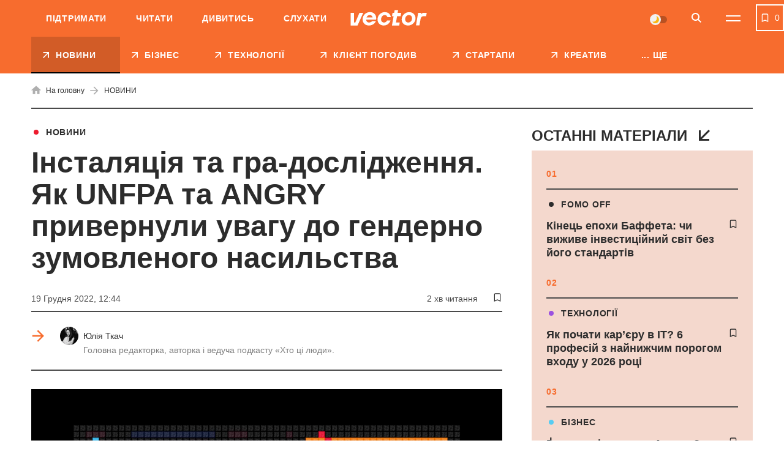

--- FILE ---
content_type: text/html; charset=UTF-8
request_url: https://vctr.media/ua/unfpa-fond-oon-ta-agencziya-angry-provely-kampaniyu-chujnist-peremagaye-nasylstvo-chomu-cze-czikavo-165656/
body_size: 36252
content:

<!DOCTYPE html>
<html lang="uk">
<head>
	<meta charset="UTF-8">
	<meta name="viewport" content="width=device-width, initial-scale=1.0, minimum-scale=1.0, maximum-scale=1.0, user-scalable=0">
	<link rel="icon" type="image/ico" href="https://vctr.media/wp-content/themes/vctr-two/img/favicon.ico">

                        <!-- Google Tag Manager -->
            <script>(function(w,d,s,l,i){w[l]=w[l]||[];w[l].push({'gtm.start':
            new Date().getTime(),event:'gtm.js'});var f=d.getElementsByTagName(s)[0],
            j=d.createElement(s),dl=l!='dataLayer'?'&l='+l:'';j.async=true;j.src=
            'https://www.googletagmanager.com/gtm.js?id='+i+dl;f.parentNode.insertBefore(j,f);
            })(window,document,'script','dataLayer','GTM-NLGB8M9');</script>
            <!-- End Google Tag Manager -->
            
    <link rel="preload" href="https://vctr.media/wp-content/themes/vctr-two/fonts/Gramatika/Gramatika-Regular.ttf" as="font" type="font/ttf" crossorigin="anonymous">
    <link rel="preload" href="https://vctr.media/wp-content/themes/vctr-two/fonts/TTFirsNeue/TTFirsNeue-DemiBold.ttf" as="font" type="font/ttf" crossorigin="anonymous">
    <link rel="preload" href="https://vctr.media/wp-content/themes/vctr-two/fonts/TTFirsNeue/TTFirsNeue-Bold.ttf" as="font" type="font/ttf" crossorigin="anonymous">

    <meta name='robots' content='index, follow, max-image-preview:large, max-snippet:-1, max-video-preview:-1' />

	<!-- This site is optimized with the Yoast SEO plugin v23.5 - https://yoast.com/wordpress/plugins/seo/ -->
	<title>Інсталяція та гра-дослідження. Як UNFPA та ANGRY привернули увагу до гендерно зумовленого насильства | Vector</title>
	<meta name="description" content="UNFPA, Фонд ООН та агенція ANGRY проводили кампанію «Чуйність перемагає насильство» проти гендерно зумовленого насильства" />
	<link rel="canonical" href="https://vctr.media/ua/unfpa-fond-oon-ta-agencziya-angry-provely-kampaniyu-chujnist-peremagaye-nasylstvo-chomu-cze-czikavo-165656/" />
	<meta property="og:type" content="article" />
	<meta property="og:title" content="Інсталяція та гра-дослідження. Як UNFPA та ANGRY привернули увагу до гендерно зумовленого насильства" />
	<meta property="og:description" content="UNFPA, Фонд ООН та агенція ANGRY проводили кампанію «Чуйність перемагає насильство» проти гендерно зумовленого насильства" />
	<meta property="og:url" content="https://vctr.media/ua/unfpa-fond-oon-ta-agencziya-angry-provely-kampaniyu-chujnist-peremagaye-nasylstvo-chomu-cze-czikavo-165656/" />
	<meta property="og:site_name" content="Vector" />
	<meta property="article:author" content="https://www.facebook.com/yulia.tkach.56" />
	<meta property="article:published_time" content="2022-12-19T10:44:00+00:00" />
	<meta property="article:modified_time" content="2022-12-19T10:20:33+00:00" />
	<meta property="og:image" content="https://vctr.media/wp-content/uploads/2022/12/vctr.media-1671440970.png" />
	<meta property="og:image:width" content="1200" />
	<meta property="og:image:height" content="628" />
	<meta property="og:image:type" content="image/png" />
	<meta name="author" content="Юлія Ткач" />
	<meta name="twitter:card" content="summary_large_image" />
	<!-- / Yoast SEO plugin. -->


<link rel='dns-prefetch' href='//cdnjs.cloudflare.com' />
<link rel="alternate" type="application/rss+xml" title="Vector &raquo; стрічка" href="https://vctr.media/ua/feed/" />
<script type="text/javascript">
/* <![CDATA[ */
window._wpemojiSettings = {"baseUrl":"https:\/\/s.w.org\/images\/core\/emoji\/14.0.0\/72x72\/","ext":".png","svgUrl":"https:\/\/s.w.org\/images\/core\/emoji\/14.0.0\/svg\/","svgExt":".svg","source":{"concatemoji":"https:\/\/vctr.media\/wp-includes\/js\/wp-emoji-release.min.js?ver=6.4.7"}};
/*! This file is auto-generated */
!function(i,n){var o,s,e;function c(e){try{var t={supportTests:e,timestamp:(new Date).valueOf()};sessionStorage.setItem(o,JSON.stringify(t))}catch(e){}}function p(e,t,n){e.clearRect(0,0,e.canvas.width,e.canvas.height),e.fillText(t,0,0);var t=new Uint32Array(e.getImageData(0,0,e.canvas.width,e.canvas.height).data),r=(e.clearRect(0,0,e.canvas.width,e.canvas.height),e.fillText(n,0,0),new Uint32Array(e.getImageData(0,0,e.canvas.width,e.canvas.height).data));return t.every(function(e,t){return e===r[t]})}function u(e,t,n){switch(t){case"flag":return n(e,"\ud83c\udff3\ufe0f\u200d\u26a7\ufe0f","\ud83c\udff3\ufe0f\u200b\u26a7\ufe0f")?!1:!n(e,"\ud83c\uddfa\ud83c\uddf3","\ud83c\uddfa\u200b\ud83c\uddf3")&&!n(e,"\ud83c\udff4\udb40\udc67\udb40\udc62\udb40\udc65\udb40\udc6e\udb40\udc67\udb40\udc7f","\ud83c\udff4\u200b\udb40\udc67\u200b\udb40\udc62\u200b\udb40\udc65\u200b\udb40\udc6e\u200b\udb40\udc67\u200b\udb40\udc7f");case"emoji":return!n(e,"\ud83e\udef1\ud83c\udffb\u200d\ud83e\udef2\ud83c\udfff","\ud83e\udef1\ud83c\udffb\u200b\ud83e\udef2\ud83c\udfff")}return!1}function f(e,t,n){var r="undefined"!=typeof WorkerGlobalScope&&self instanceof WorkerGlobalScope?new OffscreenCanvas(300,150):i.createElement("canvas"),a=r.getContext("2d",{willReadFrequently:!0}),o=(a.textBaseline="top",a.font="600 32px Arial",{});return e.forEach(function(e){o[e]=t(a,e,n)}),o}function t(e){var t=i.createElement("script");t.src=e,t.defer=!0,i.head.appendChild(t)}"undefined"!=typeof Promise&&(o="wpEmojiSettingsSupports",s=["flag","emoji"],n.supports={everything:!0,everythingExceptFlag:!0},e=new Promise(function(e){i.addEventListener("DOMContentLoaded",e,{once:!0})}),new Promise(function(t){var n=function(){try{var e=JSON.parse(sessionStorage.getItem(o));if("object"==typeof e&&"number"==typeof e.timestamp&&(new Date).valueOf()<e.timestamp+604800&&"object"==typeof e.supportTests)return e.supportTests}catch(e){}return null}();if(!n){if("undefined"!=typeof Worker&&"undefined"!=typeof OffscreenCanvas&&"undefined"!=typeof URL&&URL.createObjectURL&&"undefined"!=typeof Blob)try{var e="postMessage("+f.toString()+"("+[JSON.stringify(s),u.toString(),p.toString()].join(",")+"));",r=new Blob([e],{type:"text/javascript"}),a=new Worker(URL.createObjectURL(r),{name:"wpTestEmojiSupports"});return void(a.onmessage=function(e){c(n=e.data),a.terminate(),t(n)})}catch(e){}c(n=f(s,u,p))}t(n)}).then(function(e){for(var t in e)n.supports[t]=e[t],n.supports.everything=n.supports.everything&&n.supports[t],"flag"!==t&&(n.supports.everythingExceptFlag=n.supports.everythingExceptFlag&&n.supports[t]);n.supports.everythingExceptFlag=n.supports.everythingExceptFlag&&!n.supports.flag,n.DOMReady=!1,n.readyCallback=function(){n.DOMReady=!0}}).then(function(){return e}).then(function(){var e;n.supports.everything||(n.readyCallback(),(e=n.source||{}).concatemoji?t(e.concatemoji):e.wpemoji&&e.twemoji&&(t(e.twemoji),t(e.wpemoji)))}))}((window,document),window._wpemojiSettings);
/* ]]> */
</script>
<style id='wp-emoji-styles-inline-css' type='text/css'>

	img.wp-smiley, img.emoji {
		display: inline !important;
		border: none !important;
		box-shadow: none !important;
		height: 1em !important;
		width: 1em !important;
		margin: 0 0.07em !important;
		vertical-align: -0.1em !important;
		background: none !important;
		padding: 0 !important;
	}
</style>
<style id='classic-theme-styles-inline-css' type='text/css'>
/*! This file is auto-generated */
.wp-block-button__link{color:#fff;background-color:#32373c;border-radius:9999px;box-shadow:none;text-decoration:none;padding:calc(.667em + 2px) calc(1.333em + 2px);font-size:1.125em}.wp-block-file__button{background:#32373c;color:#fff;text-decoration:none}
</style>
<style id='global-styles-inline-css' type='text/css'>
body{--wp--preset--color--black: #000000;--wp--preset--color--cyan-bluish-gray: #abb8c3;--wp--preset--color--white: #ffffff;--wp--preset--color--pale-pink: #f78da7;--wp--preset--color--vivid-red: #cf2e2e;--wp--preset--color--luminous-vivid-orange: #ff6900;--wp--preset--color--luminous-vivid-amber: #fcb900;--wp--preset--color--light-green-cyan: #7bdcb5;--wp--preset--color--vivid-green-cyan: #00d084;--wp--preset--color--pale-cyan-blue: #8ed1fc;--wp--preset--color--vivid-cyan-blue: #0693e3;--wp--preset--color--vivid-purple: #9b51e0;--wp--preset--gradient--vivid-cyan-blue-to-vivid-purple: linear-gradient(135deg,rgba(6,147,227,1) 0%,rgb(155,81,224) 100%);--wp--preset--gradient--light-green-cyan-to-vivid-green-cyan: linear-gradient(135deg,rgb(122,220,180) 0%,rgb(0,208,130) 100%);--wp--preset--gradient--luminous-vivid-amber-to-luminous-vivid-orange: linear-gradient(135deg,rgba(252,185,0,1) 0%,rgba(255,105,0,1) 100%);--wp--preset--gradient--luminous-vivid-orange-to-vivid-red: linear-gradient(135deg,rgba(255,105,0,1) 0%,rgb(207,46,46) 100%);--wp--preset--gradient--very-light-gray-to-cyan-bluish-gray: linear-gradient(135deg,rgb(238,238,238) 0%,rgb(169,184,195) 100%);--wp--preset--gradient--cool-to-warm-spectrum: linear-gradient(135deg,rgb(74,234,220) 0%,rgb(151,120,209) 20%,rgb(207,42,186) 40%,rgb(238,44,130) 60%,rgb(251,105,98) 80%,rgb(254,248,76) 100%);--wp--preset--gradient--blush-light-purple: linear-gradient(135deg,rgb(255,206,236) 0%,rgb(152,150,240) 100%);--wp--preset--gradient--blush-bordeaux: linear-gradient(135deg,rgb(254,205,165) 0%,rgb(254,45,45) 50%,rgb(107,0,62) 100%);--wp--preset--gradient--luminous-dusk: linear-gradient(135deg,rgb(255,203,112) 0%,rgb(199,81,192) 50%,rgb(65,88,208) 100%);--wp--preset--gradient--pale-ocean: linear-gradient(135deg,rgb(255,245,203) 0%,rgb(182,227,212) 50%,rgb(51,167,181) 100%);--wp--preset--gradient--electric-grass: linear-gradient(135deg,rgb(202,248,128) 0%,rgb(113,206,126) 100%);--wp--preset--gradient--midnight: linear-gradient(135deg,rgb(2,3,129) 0%,rgb(40,116,252) 100%);--wp--preset--font-size--small: 13px;--wp--preset--font-size--medium: 20px;--wp--preset--font-size--large: 36px;--wp--preset--font-size--x-large: 42px;--wp--preset--spacing--20: 0.44rem;--wp--preset--spacing--30: 0.67rem;--wp--preset--spacing--40: 1rem;--wp--preset--spacing--50: 1.5rem;--wp--preset--spacing--60: 2.25rem;--wp--preset--spacing--70: 3.38rem;--wp--preset--spacing--80: 5.06rem;--wp--preset--shadow--natural: 6px 6px 9px rgba(0, 0, 0, 0.2);--wp--preset--shadow--deep: 12px 12px 50px rgba(0, 0, 0, 0.4);--wp--preset--shadow--sharp: 6px 6px 0px rgba(0, 0, 0, 0.2);--wp--preset--shadow--outlined: 6px 6px 0px -3px rgba(255, 255, 255, 1), 6px 6px rgba(0, 0, 0, 1);--wp--preset--shadow--crisp: 6px 6px 0px rgba(0, 0, 0, 1);}:where(.is-layout-flex){gap: 0.5em;}:where(.is-layout-grid){gap: 0.5em;}body .is-layout-flow > .alignleft{float: left;margin-inline-start: 0;margin-inline-end: 2em;}body .is-layout-flow > .alignright{float: right;margin-inline-start: 2em;margin-inline-end: 0;}body .is-layout-flow > .aligncenter{margin-left: auto !important;margin-right: auto !important;}body .is-layout-constrained > .alignleft{float: left;margin-inline-start: 0;margin-inline-end: 2em;}body .is-layout-constrained > .alignright{float: right;margin-inline-start: 2em;margin-inline-end: 0;}body .is-layout-constrained > .aligncenter{margin-left: auto !important;margin-right: auto !important;}body .is-layout-constrained > :where(:not(.alignleft):not(.alignright):not(.alignfull)){max-width: var(--wp--style--global--content-size);margin-left: auto !important;margin-right: auto !important;}body .is-layout-constrained > .alignwide{max-width: var(--wp--style--global--wide-size);}body .is-layout-flex{display: flex;}body .is-layout-flex{flex-wrap: wrap;align-items: center;}body .is-layout-flex > *{margin: 0;}body .is-layout-grid{display: grid;}body .is-layout-grid > *{margin: 0;}:where(.wp-block-columns.is-layout-flex){gap: 2em;}:where(.wp-block-columns.is-layout-grid){gap: 2em;}:where(.wp-block-post-template.is-layout-flex){gap: 1.25em;}:where(.wp-block-post-template.is-layout-grid){gap: 1.25em;}.has-black-color{color: var(--wp--preset--color--black) !important;}.has-cyan-bluish-gray-color{color: var(--wp--preset--color--cyan-bluish-gray) !important;}.has-white-color{color: var(--wp--preset--color--white) !important;}.has-pale-pink-color{color: var(--wp--preset--color--pale-pink) !important;}.has-vivid-red-color{color: var(--wp--preset--color--vivid-red) !important;}.has-luminous-vivid-orange-color{color: var(--wp--preset--color--luminous-vivid-orange) !important;}.has-luminous-vivid-amber-color{color: var(--wp--preset--color--luminous-vivid-amber) !important;}.has-light-green-cyan-color{color: var(--wp--preset--color--light-green-cyan) !important;}.has-vivid-green-cyan-color{color: var(--wp--preset--color--vivid-green-cyan) !important;}.has-pale-cyan-blue-color{color: var(--wp--preset--color--pale-cyan-blue) !important;}.has-vivid-cyan-blue-color{color: var(--wp--preset--color--vivid-cyan-blue) !important;}.has-vivid-purple-color{color: var(--wp--preset--color--vivid-purple) !important;}.has-black-background-color{background-color: var(--wp--preset--color--black) !important;}.has-cyan-bluish-gray-background-color{background-color: var(--wp--preset--color--cyan-bluish-gray) !important;}.has-white-background-color{background-color: var(--wp--preset--color--white) !important;}.has-pale-pink-background-color{background-color: var(--wp--preset--color--pale-pink) !important;}.has-vivid-red-background-color{background-color: var(--wp--preset--color--vivid-red) !important;}.has-luminous-vivid-orange-background-color{background-color: var(--wp--preset--color--luminous-vivid-orange) !important;}.has-luminous-vivid-amber-background-color{background-color: var(--wp--preset--color--luminous-vivid-amber) !important;}.has-light-green-cyan-background-color{background-color: var(--wp--preset--color--light-green-cyan) !important;}.has-vivid-green-cyan-background-color{background-color: var(--wp--preset--color--vivid-green-cyan) !important;}.has-pale-cyan-blue-background-color{background-color: var(--wp--preset--color--pale-cyan-blue) !important;}.has-vivid-cyan-blue-background-color{background-color: var(--wp--preset--color--vivid-cyan-blue) !important;}.has-vivid-purple-background-color{background-color: var(--wp--preset--color--vivid-purple) !important;}.has-black-border-color{border-color: var(--wp--preset--color--black) !important;}.has-cyan-bluish-gray-border-color{border-color: var(--wp--preset--color--cyan-bluish-gray) !important;}.has-white-border-color{border-color: var(--wp--preset--color--white) !important;}.has-pale-pink-border-color{border-color: var(--wp--preset--color--pale-pink) !important;}.has-vivid-red-border-color{border-color: var(--wp--preset--color--vivid-red) !important;}.has-luminous-vivid-orange-border-color{border-color: var(--wp--preset--color--luminous-vivid-orange) !important;}.has-luminous-vivid-amber-border-color{border-color: var(--wp--preset--color--luminous-vivid-amber) !important;}.has-light-green-cyan-border-color{border-color: var(--wp--preset--color--light-green-cyan) !important;}.has-vivid-green-cyan-border-color{border-color: var(--wp--preset--color--vivid-green-cyan) !important;}.has-pale-cyan-blue-border-color{border-color: var(--wp--preset--color--pale-cyan-blue) !important;}.has-vivid-cyan-blue-border-color{border-color: var(--wp--preset--color--vivid-cyan-blue) !important;}.has-vivid-purple-border-color{border-color: var(--wp--preset--color--vivid-purple) !important;}.has-vivid-cyan-blue-to-vivid-purple-gradient-background{background: var(--wp--preset--gradient--vivid-cyan-blue-to-vivid-purple) !important;}.has-light-green-cyan-to-vivid-green-cyan-gradient-background{background: var(--wp--preset--gradient--light-green-cyan-to-vivid-green-cyan) !important;}.has-luminous-vivid-amber-to-luminous-vivid-orange-gradient-background{background: var(--wp--preset--gradient--luminous-vivid-amber-to-luminous-vivid-orange) !important;}.has-luminous-vivid-orange-to-vivid-red-gradient-background{background: var(--wp--preset--gradient--luminous-vivid-orange-to-vivid-red) !important;}.has-very-light-gray-to-cyan-bluish-gray-gradient-background{background: var(--wp--preset--gradient--very-light-gray-to-cyan-bluish-gray) !important;}.has-cool-to-warm-spectrum-gradient-background{background: var(--wp--preset--gradient--cool-to-warm-spectrum) !important;}.has-blush-light-purple-gradient-background{background: var(--wp--preset--gradient--blush-light-purple) !important;}.has-blush-bordeaux-gradient-background{background: var(--wp--preset--gradient--blush-bordeaux) !important;}.has-luminous-dusk-gradient-background{background: var(--wp--preset--gradient--luminous-dusk) !important;}.has-pale-ocean-gradient-background{background: var(--wp--preset--gradient--pale-ocean) !important;}.has-electric-grass-gradient-background{background: var(--wp--preset--gradient--electric-grass) !important;}.has-midnight-gradient-background{background: var(--wp--preset--gradient--midnight) !important;}.has-small-font-size{font-size: var(--wp--preset--font-size--small) !important;}.has-medium-font-size{font-size: var(--wp--preset--font-size--medium) !important;}.has-large-font-size{font-size: var(--wp--preset--font-size--large) !important;}.has-x-large-font-size{font-size: var(--wp--preset--font-size--x-large) !important;}
.wp-block-navigation a:where(:not(.wp-element-button)){color: inherit;}
:where(.wp-block-post-template.is-layout-flex){gap: 1.25em;}:where(.wp-block-post-template.is-layout-grid){gap: 1.25em;}
:where(.wp-block-columns.is-layout-flex){gap: 2em;}:where(.wp-block-columns.is-layout-grid){gap: 2em;}
.wp-block-pullquote{font-size: 1.5em;line-height: 1.6;}
</style>
<link rel='stylesheet' id='style-css' href='https://vctr.media/wp-content/themes/vctr-two/dist/css/style.css?ver=1766577841' type='text/css' media='all' />
<link rel='stylesheet' id='ai-player-style-css' href='https://vctr.media/wp-content/mu-plugins/ai-player/dist/css/style.css?ver=1758184698' type='text/css' media='all' />
<link rel='stylesheet' id='font-Fixel_Text-css' href='https://vctr.media/wp-content/themes/vctr-two/fonts/FixelText/stylesheet.css' type='text/css' media='all' />
<!--n2css--><!--n2js--><script type="text/javascript" id="theme-redirects-js-extra">
/* <![CDATA[ */
var redirect_settings = {"redirect_url":"https:\/\/vctr.media\/ua\/unfpa-fond-oon-ta-agencziya-angry-provely-kampaniyu-chujnist-peremagaye-nasylstvo-chomu-cze-czikavo-165656\/","current_lang":"ua","array_languages":{"ru":{"id":1196,"order":0,"slug":"ru","locale":"ru","name":"\u0420\u0443\u0441\u0441\u043a\u0438\u0439","url":"https:\/\/vctr.media\/","flag":"https:\/\/vctr.media\/wp-content\/plugins\/polylang-pro\/vendor\/wpsyntex\/polylang\/flags\/ru.png","current_lang":false,"no_translation":true,"classes":["lang-item","lang-item-1196","lang-item-ru","no-translation","lang-item-first"],"link_classes":[]},"ua":{"id":1199,"order":0,"slug":"ua","locale":"uk","name":"\u0423\u043a\u0440\u0430\u0457\u043d\u0441\u044c\u043a\u0430","url":"https:\/\/vctr.media\/ua\/unfpa-fond-oon-ta-agencziya-angry-provely-kampaniyu-chujnist-peremagaye-nasylstvo-chomu-cze-czikavo-165656\/","flag":"https:\/\/vctr.media\/wp-content\/plugins\/polylang-pro\/vendor\/wpsyntex\/polylang\/flags\/ua.png","current_lang":true,"no_translation":false,"classes":["lang-item","lang-item-1199","lang-item-ua","current-lang"],"link_classes":[]},"en":{"id":40380,"order":2,"slug":"en","locale":"en-GB","name":"English","url":"https:\/\/vctr.media\/en\/","flag":"https:\/\/vctr.media\/wp-content\/plugins\/polylang-pro\/vendor\/wpsyntex\/polylang\/flags\/gb.png","current_lang":false,"no_translation":true,"classes":["lang-item","lang-item-40380","lang-item-en","no-translation"],"link_classes":[]}}};
/* ]]> */
</script>
<script type="text/javascript" src="https://vctr.media/wp-content/themes/vctr-two/dist/js/redirect.js?ver=1766577841" id="theme-redirects-js"></script>
<link rel="https://api.w.org/" href="https://vctr.media/wp-json/" /><link rel="alternate" type="application/json" href="https://vctr.media/wp-json/wp/v2/posts/165656" /><link rel="EditURI" type="application/rsd+xml" title="RSD" href="https://vctr.media/xmlrpc.php?rsd" />
<meta name="generator" content="WordPress 6.4.7" />
<link rel="alternate" type="application/json+oembed" href="https://vctr.media/wp-json/oembed/1.0/embed?url=https%3A%2F%2Fvctr.media%2Fua%2Funfpa-fond-oon-ta-agencziya-angry-provely-kampaniyu-chujnist-peremagaye-nasylstvo-chomu-cze-czikavo-165656%2F" />
<link rel="alternate" type="text/xml+oembed" href="https://vctr.media/wp-json/oembed/1.0/embed?url=https%3A%2F%2Fvctr.media%2Fua%2Funfpa-fond-oon-ta-agencziya-angry-provely-kampaniyu-chujnist-peremagaye-nasylstvo-chomu-cze-czikavo-165656%2F&#038;format=xml" />
<script>document.createElement( "picture" );if(!window.HTMLPictureElement && document.addEventListener) {window.addEventListener("DOMContentLoaded", function() {var s = document.createElement("script");s.src = "https://vctr.media/wp-content/plugins/webp-express/js/picturefill.min.js";document.body.appendChild(s);});}</script>
		<script>
		(function(h,o,t,j,a,r){
			h.hj=h.hj||function(){(h.hj.q=h.hj.q||[]).push(arguments)};
			h._hjSettings={hjid:2592532,hjsv:5};
			a=o.getElementsByTagName('head')[0];
			r=o.createElement('script');r.async=1;
			r.src=t+h._hjSettings.hjid+j+h._hjSettings.hjsv;
			a.appendChild(r);
		})(window,document,'//static.hotjar.com/c/hotjar-','.js?sv=');
		</script>
		<script type="text/javascript">
(function(c,l,a,r,i,t,y){
c[a]=c[a]||function(){(c[a].q=c[a].q||[]).push(arguments)};
t=l.createElement(r);t.async=1;t.src="https://www.clarity.ms/tag/"+i;
y=l.getElementsByTagName(r)[0];y.parentNode.insertBefore(t,y);
})(window, document, "clarity", "script", "m4n9g2n8tu");
</script><meta property="og:locale" content="uk-UA" />
<link rel="amphtml" href="https://vctr.media/ua/unfpa-fond-oon-ta-agencziya-angry-provely-kampaniyu-chujnist-peremagaye-nasylstvo-chomu-cze-czikavo-165656/amp/" />
<link rel="preload" as="image" href="https://vctr.media/wp-content/webp-express/webp-images/uploads/2022/12/vctr.media-1671440933-789x444.png.webp"><link rel="icon" href="https://vctr.media/wp-content/uploads/2022/02/vctr.media-1645112627-32x32.png" sizes="32x32" />
<link rel="icon" href="https://vctr.media/wp-content/uploads/2022/02/vctr.media-1645112627-192x192.png" sizes="192x192" />
<link rel="apple-touch-icon" href="https://vctr.media/wp-content/uploads/2022/02/vctr.media-1645112627-180x180.png" />
<meta name="msapplication-TileImage" content="https://vctr.media/wp-content/uploads/2022/02/vctr.media-1645112627-270x270.png" />
<script type="application/ld+json">
{
  "@context": "https://schema.org",
  "@type": "NewsMediaOrganization",
  "name": "Vector",
  "url": "https://vctr.media/ua",
  "logo": "",
  "sameAs": [
    "https://www.facebook.com/vctr.group/",
    "https://www.instagram.com/vctr.media/",
    "https://www.youtube.com/channel/UC8q_A0kMmEdK67J_cWeCkpw"
  ]
}
</script>


            <!-- Microdata for articles -->
    <script type="application/ld+json">
        {
            "@context": "http://schema.org",
            "@type": "Article",
            "headline": "Інсталяція та гра-дослідження. Як UNFPA та ANGRY привернули увагу до гендерно зумовленого насильства",
            "description": "UNFPA та агентство ANGRY провели кампанію «Чуйність перемагає насильство». До проблеми гендерно зумовленого насильства привернули увагу за допомогою інсталяцій та спеціальної гри-дослідження. Що сталося Від 25 листопада до 10 грудня у всьому світі відзначаються «16 днів активізму проти гендерно зумовленого насильства». Ціль цієї акції — привернути увагу до цієї теми, а також закликати долати будь-які",
            "name": "Інсталяція та гра-дослідження. Як UNFPA та ANGRY привернули увагу до гендерно зумовленого насильства | Vector",
            "url": "https://vctr.media/ua/unfpa-fond-oon-ta-agencziya-angry-provely-kampaniyu-chujnist-peremagaye-nasylstvo-chomu-cze-czikavo-165656/",
            "mainEntityOfPage": {
                "@type": "WebPage",
                "@id": "https://vctr.media/ua/unfpa-fond-oon-ta-agencziya-angry-provely-kampaniyu-chujnist-peremagaye-nasylstvo-chomu-cze-czikavo-165656/"
            },
            "datePublished": "2022-12-19T12:44+2:00",
            "dateModified": "2022-12-19T12:20+2:00",
            "author": {
                "@type": "Person",
                "name": "Юлія Ткач",
                "url": "https://vctr.media/ua/author/yulia-tkach/",
                "email": "tkach@vctr.media",
                "knowsAbout": "Головна редакторка Vector. У медіа-сфері з 2018-го. Майже 4 роки працювала в одному з найбільших медіа-холдингів України 1+1 media: починала свій шлях у відділі аналітики. як стажер групи новинного контенту. 2021-2022 рр. - кореспондент ТСН. В команді Vector з осені 2022-го, за 2 роки виросла від новинаря до шеф-редактора. Керую редакцією, розвиваю рубрику «Хто ці люди» та веду однойменний подкаст, про українську стартап-екосистему та підприємців нової генерації. 2022-2023 — Research Assistant корепондента американського ТІМЕ Саймона Шустера, книга «The Showman». Спікер, модератор публічних заходів, паблік-токів на тему медіа-менеджменту, інвестицій, взаємодії медіа та піару. 

Ментор програми uBoost — освітньої платформи, яка допомагає підліткам з малих міст та прифронтових територій реалізувати свій потенціал, отримати підприємницькі навички та спробувати себе у бізнесі.

Закінчила Київський національний торговельно-економічний університет. Маю дві вищі освіти — за спеціальностями Журналістика та Менеджмент.",
                "sameAs": [
                                        ]
                },
            "publisher": {
                "@type": "Organization",
                "name": "Vector",
                "logo": {
                    "@type": "ImageObject",
                    "url": ""
                }
            },
            "articleSection": "НОВИНИ",
            "articleBody": "UNFPA та агентство ANGRY провели кампанію «Чуйність перемагає насильство». До проблеми гендерно зумовленого насильства привернули увагу за допомогою інсталяцій та спеціальної гри-дослідження.




https://youtu.be/ph9hHm9qpDo




Що сталося



Від 25 листопада до 10 грудня у всьому світі відзначаються «16 днів активізму проти гендерно зумовленого насильства». Ціль цієї акції — привернути увагу до цієї теми, а також закликати долати будь-які форми гендерно зумовленого насильства.



У її рамках UNFPA (Фонд ООН у галузі народонаселення) та ANGRY провели кампанію під гаслом «Чуйність перемагає насильство». Організатори закликали людей бути небайдужими до проявів насильства: втрутитися, допомогти, не мовчати. За 16 днів вона охопила понад мільйон людей.&nbsp;



У чому суть&nbsp;



У 60 містах по всій Україні встановили інсталяції-мозаїки із зображенням різних сцен гендерно зумовленого насильства. Вони складались з окремих магнітів, які відвідувачі інсталяції забирали собі. Таким чином вони розбирали негативне зображення. Коли розібрали всі магніти, перед людьми з’являвся напис: «Чуйність перемагає насильство».







На кожному магніті розмістили QR-коди:&nbsp;



Гри-дослідження, де не лише розповіли про проблему, але й представили результати дослідження щодо гендерно зумовленого насильства. Фонд ООН у галузі народонаселення провів його протягом грудня 2021-лютого 2022 року та опитав тисячі українців.Сайту «Розірви Коло», де можна дізнатися про проблему гендерно зумовленого насильства, а ще знайти контакти сервісів та служб допомоги.",
            "image": [
                "http://vctr.media/wp-content/uploads/2022/12/vctr.media-1671440690.jpg",
"http://vctr.media/wp-content/uploads/2022/12/vctr.media-1671440703.jpg",
"http://vctr.media/wp-content/uploads/2022/12/vctr.media-1671440769.jpg",
"http://vctr.media/wp-content/uploads/2022/12/vctr.media-1671440802.jpg",
"http://vctr.media/wp-content/uploads/2022/12/vctr.media-1671440829.jpg",
"http://vctr.media/wp-content/uploads/2022/12/vctr.media-1671440859.jpg",
"http://vctr.media/wp-content/uploads/2022/12/vctr.media-1671440933.png",
"http://vctr.media/wp-content/uploads/2022/12/vctr.media-1671441025.jpg",
"http://vctr.media/wp-content/uploads/2022/12/vctr.media-1671441067.jpg"            ]
        }
    </script>
    <!-- json breadcrumbs-->
    <script type="application/ld+json">
    [
            {
            "@context": "https://schema.org/", 
            "@type": "BreadcrumbList", 
            "itemListElement": [
                {
                    "@type": "ListItem",
                    "position": 1, 
                    "name": "Головна сторінка",
                    "item": "https://vctr.media/ua"  
                },{
                    "@type": "ListItem",
                    "position": 2, 
                    "name": "НОВИНИ",
                    "item": "https://vctr.media/ua/category/news/"  
                },{
                    "@type": "ListItem",
                    "position": 3, 
                    "name": "Інсталяція та гра-дослідження. Як UNFPA та ANGRY привернули увагу до гендерно зумовленого насильства",
                    "item": "https://vctr.media/ua/unfpa-fond-oon-ta-agencziya-angry-provely-kampaniyu-chujnist-peremagaye-nasylstvo-chomu-cze-czikavo-165656/"  
                }
            ]
        }        ]
    </script>







        
    <!-- AdSense -->
    <script async src="https://pagead2.googlesyndication.com/pagead/js/adsbygoogle.js?client=ca-pub-2839574499922997"
     crossorigin="anonymous"></script>
     
    <!-- SendPulse push -->
    <script charset="UTF-8" src="//web.webpushs.com/js/push/9b10d2fef01534a5915b3fae87b9f3a0_1.js" async></script>

    <style>
        #body .fancybox__container {
            --fancybox-bg: rgba(0, 0, 0, .5);
        }
    </style>
</head>

<body id="body"  class=" ">
                
    
    
                    <!-- Google Tag Manager (noscript) -->
            <noscript><iframe src="https://www.googletagmanager.com/ns.html?id=GTM-NLGB8M9"
            height="0" width="0" style="display:none;visibility:hidden"></iframe></noscript>
            <!-- End Google Tag Manager (noscript) -->
        
    
    <div class="header_banner" id="header_banner">
        <div class='banner-container'>
        <div data-banner='{"size":"320x100","location":"header-mobile","class":"show-mobile"}' style='height: 100px; width: 100%;' class='show-mobile banner-prepare js-banner-show'></div>
    </div>    </div>
	<header class="header pt__header" id="header">
		<div class="header-top">
			<div class="wrap">
                <nav class="main-menu"><ul id="menu-pre-header-ua" class="main-menu-list"><li id="menu-item-136170" class="menu-item menu-item-type-post_type menu-item-object-post menu-item-136170"><a href="https://vctr.media/ua/support-vector-135759/">Підтримати</a></li>
<li id="menu-item-86635" class="menu-item menu-item-type-custom menu-item-object-custom menu-item-86635"><a href="/ua/">Читати</a></li>
<li id="menu-item-86637" class="menu-item menu-item-type-custom menu-item-object-custom menu-item-86637"><a href="https://www.youtube.com/channel/UC8q_A0kMmEdK67J_cWeCkpw">Дивитись</a></li>
<li id="menu-item-157183" class="menu-item menu-item-type-custom menu-item-object-custom menu-item-157183"><a href="https://vctr.media/ua/podcast/">Слухати</a></li>
</ul></nav>				<div class="header-top-container">
					<a href="https://vctr.media/ua/" class="logo">
                        
                        <img width="125" height="40" src="https://vctr.media/wp-content/themes/vctr-two/img/logo.svg" alt="Vector" class="logo-dark">

                        <img width="125" height="40" src="https://vctr.media/wp-content/themes/vctr-two/img/logo-dark.svg" alt="Vector" class="logo-light">
					</a>
					<div class="header-top-right-side">
                        <div class="theme-switch">
    <label>
        <input class="js-theme-switcher" type="checkbox" name="night-switcher[]" checked>
        <span class="switch-pointer">
            <span class="pointer"></span>
        </span>
    </label>
</div>						<button aria-label="Search" class="btn-icon btn-search" id="btn-search" type="button">
							<svg class="icon">
								<use xlink:href="https://vctr.media/wp-content/themes/vctr-two/img/icons/svgmap.svg#search" />
							</svg>
						</button>
                                                    <div class="lang-menu-container">
                                                            </div>
                        						<button aria-label="Menu" class="btn-menu" id="btn-menu" type="button">
							<span class="icon-line"></span>
							<span class="icon-line"></span>
						</button>
					</div>
				</div>
				
			</div>
		</div>
		<div class="header-search">	
			<div class="wrap">
				<form id="site-search" class="form-search" method="get" action="https://vctr.media/ua/">
					<button class="btn-form-search" type="submit">
						<svg class="icon">
							<use xlink:href="https://vctr.media/wp-content/themes/vctr-two/img/icons/svgmap.svg#search" />
						</svg>
					</button>
					<label class="label-search">
						<input id="site-search-input" required minlength="2" name="s" type="search" value="" placeholder="Що ви шукаєте?">
					</label>
				</form>
			</div>
		</div>
		<nav class="header-menu-dropdown">
			<div class="wrap">
				<div class="menu-row-container">
                    <ul id="menu-categories-ua" class="menu-row"><li id="menu-item-86671" class="menu-item menu-item-type-post_type menu-item-object-page menu-item-86671"><a href="https://vctr.media/ua/about/">Про нас</a></li>
<li id="menu-item-93255" class="menu-item menu-item-type-post_type menu-item-object-page menu-item-93255"><a href="https://vctr.media/ua/editorial-policy/">Редполітика</a></li>
<li id="menu-item-205712" class="menu-item menu-item-type-custom menu-item-object-custom menu-item-205712"><a href="https://vctr.media/ua/reklamodavczyam/">Рекламодавцям</a></li>
</ul>                    <div class="theme-switch">
    <label>
        <input class="js-theme-switcher" type="checkbox" name="night-switcher[]" checked>
        <span class="switch-pointer">
            <span class="pointer"></span>
        </span>
    </label>
</div>				</div>
				<div class="menu-space">
                    <ul id="menu-main-menu-ua" class="large-menu"><li id="menu-item-135577" class="menu-item menu-item-type-taxonomy menu-item-object-category current-post-ancestor current-menu-parent current-post-parent menu-item-135577"><a href="https://vctr.media/ua/category/news/"class="red-hover ">НОВИНИ</a></li>
<li id="menu-item-86627" class="menu-item menu-item-type-taxonomy menu-item-object-category menu-item-86627"><a href="https://vctr.media/ua/category/business/"class="sky-hover ">БІЗНЕС</a></li>
<li id="menu-item-86632" class="menu-item menu-item-type-taxonomy menu-item-object-category menu-item-86632"><a href="https://vctr.media/ua/category/tech/"class="purple-hover ">ТЕХНОЛОГІЇ</a></li>
<li id="menu-item-310617" class="menu-item menu-item-type-taxonomy menu-item-object-category menu-item-310617"><a href="https://vctr.media/ua/category/kliient-pohodyv/"class="">Клієнт погодив</a></li>
<li id="menu-item-86631" class="menu-item menu-item-type-taxonomy menu-item-object-category menu-item-86631"><a href="https://vctr.media/ua/category/startups/"class="green-hover ">СТАРТАПИ</a></li>
<li id="menu-item-86634" class="menu-item menu-item-type-taxonomy menu-item-object-category menu-item-86634"><a href="https://vctr.media/ua/category/creative/"class="coral-hover ">КРЕАТИВ</a></li>
<li id="menu-item-147389" class="menu-item menu-item-type-taxonomy menu-item-object-category menu-item-147389"><a href="https://vctr.media/ua/category/specials/"class="">СПЕЦПРОЄКТИ</a></li>
<li id="menu-item-187510" class="menu-item menu-item-type-custom menu-item-object-custom menu-item-187510"><a href="https://vctr.media/ua/podcast/"class="">ПОДКАСТИ</a></li>
<li id="menu-item-205716" class="menu-item menu-item-type-custom menu-item-object-custom menu-item-205716"><a href="https://vctr.media/ua/reklamodavczyam/"class="">Рекламодавцям</a></li>
<li id="menu-item-142576" class="menu-item menu-item-type-post_type menu-item-object-page menu-item-142576"><a href="https://vctr.media/ua/about/"class="">Про нас</a></li>
</ul><div class="secondary-menu secondary-menu-double"><ul id="menu-rubriki-ua" class="secondary-menu-col mobile-double"><li id="menu-item-134387" class="menu-item menu-item-type-taxonomy menu-item-object-category menu-item-134387"><a href="https://vctr.media/ua/category/liveyourbest/">Як жити</a></li>
<li id="menu-item-121881" class="menu-item menu-item-type-taxonomy menu-item-object-category menu-item-121881"><a href="https://vctr.media/ua/category/guides/">Як це зробити</a></li>
<li id="menu-item-121880" class="menu-item menu-item-type-taxonomy menu-item-object-category menu-item-121880"><a href="https://vctr.media/ua/category/howitworks/">Як вони працюють</a></li>
<li id="menu-item-121882" class="menu-item menu-item-type-taxonomy menu-item-object-category menu-item-121882"><a href="https://vctr.media/ua/category/explainer/">Як це працює</a></li>
<li id="menu-item-187500" class="menu-item menu-item-type-taxonomy menu-item-object-category menu-item-187500"><a href="https://vctr.media/ua/category/profile/">Як ви думаєте</a></li>
<li id="menu-item-121875" class="menu-item menu-item-type-taxonomy menu-item-object-category menu-item-121875"><a href="https://vctr.media/ua/category/experience/">Досвід і думки</a></li>
<li id="menu-item-121876" class="menu-item menu-item-type-taxonomy menu-item-object-category menu-item-121876"><a href="https://vctr.media/ua/category/whoisit/">Хто ці люди</a></li>
<li id="menu-item-121878" class="menu-item menu-item-type-taxonomy menu-item-object-category menu-item-121878"><a href="https://vctr.media/ua/category/fuss/">Що за шум</a></li>
<li id="menu-item-135768" class="menu-item menu-item-type-custom menu-item-object-custom menu-item-135768"><a href="https://vctr.media/ua/support-vector-135759/">Підтримайте Vector</a></li>
</ul></div>					

                    <div class="lang-social">
                        <ul id="lang-menu" class="languages lang-menu-mobile"><li><a class="active languages__item languages__item--current">ua</a></li></ul>
                        <div class="social-menu-block">
                            <div class="author_info">
                                <span class="h3">Ми <br/> в соцмережах</span>
                                <ul class="social-menu">
                                                                                    <li>
                                                    <a href="https://www.facebook.com/vctr.group/" target="_blank">
                                                        <svg class="icon">
                                                            <use xlink:href="https://vctr.media/wp-content/themes/vctr-two/img/icons/svgmap.svg#facebook" />
                                                        </svg>
                                                    </a>
                                                </li>
                                                                                            <li>
                                                    <a href="https://t.me/+gytnN6melGIwYzAy" target="_blank">
                                                        <svg class="icon">
                                                            <use xlink:href="https://vctr.media/wp-content/themes/vctr-two/img/icons/svgmap.svg#telegram" />
                                                        </svg>
                                                    </a>
                                                </li>
                                                                                            <li>
                                                    <a href="https://www.instagram.com/vctr.media/" target="_blank">
                                                        <svg class="icon">
                                                            <use xlink:href="https://vctr.media/wp-content/themes/vctr-two/img/icons/svgmap.svg#instagram" />
                                                        </svg>
                                                    </a>
                                                </li>
                                                                                            <li>
                                                    <a href="https://www.youtube.com/channel/UC8q_A0kMmEdK67J_cWeCkpw" target="_blank">
                                                        <svg class="icon">
                                                            <use xlink:href="https://vctr.media/wp-content/themes/vctr-two/img/icons/svgmap.svg#youtube" />
                                                        </svg>
                                                    </a>
                                                </li>
                                                                                            <li>
                                                    <a href="https://www.threads.com/@vctr.media" target="_blank">
                                                        <svg class="icon">
                                                            <use xlink:href="https://vctr.media/wp-content/themes/vctr-two/img/icons/svgmap.svg#threads" />
                                                        </svg>
                                                    </a>
                                                </li>
                                                                                            <li>
                                                    <a href="https://vctr.media/wp-content/uploads/rss.xml" target="_blank">
                                                        <svg class="icon">
                                                            <use xlink:href="https://vctr.media/wp-content/themes/vctr-two/img/icons/svgmap.svg#rss" />
                                                        </svg>
                                                    </a>
                                                </li>
                                                                            </ul>
                            </div>
                        </div>
                    </div>


				</div>
			</div>
		</nav>
		<div class="header-bottom">
            <div class="wrap"><ul id="menu-main-menu-ua-1" class="menu-category"><li class="menu-item menu-item-type-taxonomy menu-item-object-category current-post-ancestor current-menu-parent current-post-parent menu-item-135577"><a href="https://vctr.media/ua/category/news/"class=""><svg class="icon"><use xlink:href="https://vctr.media/wp-content/themes/vctr-two/img/icons/svgmap.svg#arrow-up" />
                        </svg><span class="small-title">НОВИНИ</span></a></li>
<li class="menu-item menu-item-type-taxonomy menu-item-object-category menu-item-86627"><a href="https://vctr.media/ua/category/business/"class=""><svg class="icon"><use xlink:href="https://vctr.media/wp-content/themes/vctr-two/img/icons/svgmap.svg#arrow-up" />
                        </svg><span class="small-title">БІЗНЕС</span></a></li>
<li class="menu-item menu-item-type-taxonomy menu-item-object-category menu-item-86632"><a href="https://vctr.media/ua/category/tech/"class=""><svg class="icon"><use xlink:href="https://vctr.media/wp-content/themes/vctr-two/img/icons/svgmap.svg#arrow-up" />
                        </svg><span class="small-title">ТЕХНОЛОГІЇ</span></a></li>
<li class="menu-item menu-item-type-taxonomy menu-item-object-category menu-item-310617"><a href="https://vctr.media/ua/category/kliient-pohodyv/"class=""><svg class="icon"><use xlink:href="https://vctr.media/wp-content/themes/vctr-two/img/icons/svgmap.svg#arrow-up" />
                        </svg><span class="small-title">Клієнт погодив</span></a></li>
<li class="menu-item menu-item-type-taxonomy menu-item-object-category menu-item-86631"><a href="https://vctr.media/ua/category/startups/"class=""><svg class="icon"><use xlink:href="https://vctr.media/wp-content/themes/vctr-two/img/icons/svgmap.svg#arrow-up" />
                        </svg><span class="small-title">СТАРТАПИ</span></a></li>
<li class="menu-item menu-item-type-taxonomy menu-item-object-category menu-item-86634"><a href="https://vctr.media/ua/category/creative/"class=""><svg class="icon"><use xlink:href="https://vctr.media/wp-content/themes/vctr-two/img/icons/svgmap.svg#arrow-up" />
                        </svg><span class="small-title">КРЕАТИВ</span></a></li>
<li class="menu-item menu-item-type-taxonomy menu-item-object-category menu-item-147389"><a href="https://vctr.media/ua/category/specials/"class=""><svg class="icon"><use xlink:href="https://vctr.media/wp-content/themes/vctr-two/img/icons/svgmap.svg#arrow-up" />
                        </svg><span class="small-title">СПЕЦПРОЄКТИ</span></a></li>
<li class="menu-item menu-item-type-custom menu-item-object-custom menu-item-187510"><a href="https://vctr.media/ua/podcast/"class=""><svg class="icon"><use xlink:href="https://vctr.media/wp-content/themes/vctr-two/img/icons/svgmap.svg#arrow-up" />
                        </svg><span class="small-title">ПОДКАСТИ</span></a></li>
<li class="menu-item menu-item-type-custom menu-item-object-custom menu-item-205716"><a href="https://vctr.media/ua/reklamodavczyam/"class=""><svg class="icon"><use xlink:href="https://vctr.media/wp-content/themes/vctr-two/img/icons/svgmap.svg#arrow-up" />
                        </svg><span class="small-title">Рекламодавцям</span></a></li>
<li class="menu-item menu-item-type-post_type menu-item-object-page menu-item-142576"><a href="https://vctr.media/ua/about/"class=""><svg class="icon"><use xlink:href="https://vctr.media/wp-content/themes/vctr-two/img/icons/svgmap.svg#arrow-up" />
                        </svg><span class="small-title">Про нас</span></a></li>
</ul></div>		</div>

        <div class="onboarding-pseudo bookmarks-control" id="bookmarks-control">
            <!-- can have class .bookmarks-empty, while .text has 0 -->
            <button aria-label="Bookmark" type="button" class="btn-bookmark-main" id="btn-bookmarks-amount">
                <svg class="icon">
                    <use xlink:href="https://vctr.media/wp-content/themes/vctr-two/img/icons/svgmap.svg#bookmark" />
                </svg>
                <span class="text" id="count-bookmarks-outer"></span>
            </button>
            <div class="bookmark-message hidden" id="bookmark-empty-message">
                <span class>
                    У вас ще немає збережених матеріалів                </span>
            </div>
            <div class="onboarding info-hover bookmark-onb">
                <div class="info-title">Збережені закладки</div>
                <div class="info-description">
                    <p>
                        Переглянути додані закладки можна тут.                    </p>
                    <div class="buttons">
                        <div class="next-onboarding btn-link btn-outline">Далі</div>
                        <div class="cancel-onboarding btn-link">Завершити</div>
                    </div>
                </div>
            </div>
        </div>
	</header>

    <input type="hidden" name="part-header-more__text" value="... Ще" readonly>

    <!-- <div class="header header-top-mobile">
        <div class="header-top">
			<div class="wrap">
                            </div>
        </div>
    </div> -->

	
    <div class="modal modal-bookmarks" id="modal-bookmarks">
    <div class="modal-dialog-block">
        <div class="modal-content modal-dialog">
            <button class="btn-close" type="button">
                <svg class="icon">
                    <use xlink:href="https://vctr.media/wp-content/themes/vctr-two/img/icons/svgmap.svg#close" />
                </svg>
            </button>
            <div class="modal-title">
                <svg class="icon">
                    <use xlink:href="https://vctr.media/wp-content/themes/vctr-two/img/icons/svgmap.svg#bookmark" />
                </svg>
                <span class="h3">
                    Закладки (<span id="count-bookmarks">3</span>)
                </span>
            </div>
            <span class="d-none load_text" id="load_bookmarks">Завантаження...</span>
            <div class="bookmarks-card-amount"><!-- JS contoller --></div>
            <div class="navigation-block">
                <button class="btn-arrow prev unactive" type="button">
                    <svg class="icon">
                        <use xlink:href="https://vctr.media/wp-content/themes/vctr-two/img/icons/svgmap.svg#arrow-side" />
                    </svg>
                </button>
                <div class="navigation-pages">
                    <span id="book_current_page" class="page-number">
                        <!-- JS contoller -->
                    </span>
                    <span class="page-separator">
                        /
                    </span>
                    <span id="book_max_page" class="page-number">
                        <!-- JS contoller -->
                    </span>
                </div>
                <button class="btn-arrow next" type="button">
                    <svg class="icon">
                        <use xlink:href="https://vctr.media/wp-content/themes/vctr-two/img/icons/svgmap.svg#arrow-side" />
                    </svg>
                </button>
            </div>
        </div>
    </div>
</div>

    <main class="main" id="lazy_load_posts" data-type="one-post">
		<div class="player-banner" data-player-banner>	
	<div class="player-banner__wrapper">
							<img class="player-banner__bg" src="https://vctr.media/wp-content/mu-plugins/ai-player/assets/img/banner/banner-bg.jpg" alt="preview">
							<img class="player-banner__bg player-banner__bg--mob" src="https://vctr.media/wp-content/mu-plugins/ai-player/assets/img/banner/banner-bg-mobile.jpg" alt="preview">
							<button aria-label="close button" class="player-banner__close" data-player-banner-close>
									<svg xmlns="http://www.w3.org/2000/svg" width="14" height="14" fill="none"><path d="M1.4 14 0 12.6 5.6 7 0 1.4 1.4 0 7 5.6 12.6 0 14 1.4 8.4 7l5.6 5.6-1.4 1.4L7 8.4 1.4 14Z" fill="#000"/></svg>
							</button>
							<div class="player-banner__content">
									<div class="player-banner__label">
											Нова функція									</div>
									<h2 class="player-banner__title">
											Слухай статті з Respeecher									</h2>
									<div class="player-banner__text">
											Нова функція дозволяє слухати статті в зручному форматі завдяки технології від Respeecher. Насолоджуйтесь контентом у будь-який час – у дорозі, під час тренувань або відпочинку.									</div>
									<div class="player-banner__image">
											<img src="https://vctr.media/wp-content/mu-plugins/ai-player/assets/img/banner/image.png" alt="preview">
									</div>
									<div class="player-banner__actions">
											<button aria-label="open player button" class="player-banner__button player-banner__button--open" data-player-toggle-button data-player-banner-close>
												<!-- data-player-banner-open -->
													Слухати зараз											</button>
											<button aria-label="close button" class="player-banner__button player-banner__button--close" data-player-banner-close>
													Можливо, потім											</button>
									</div>
							</div>
	</div>
</div>		<div style="display: none" class="mini-player" data-mini-player>
    <div class="mini-player__wrapper">
        <div class="mini-player__hide">
            <div class="mini-player__current current-track-mini" data-player-current-post></div>
            <button aria-label="player play-pause toggle" class="mini-player__play" data-player-play-toggle>
                <svg xmlns="http://www.w3.org/2000/svg" viewBox="0 0 64 64" fill="none">
                    <path d="M47 32 20 48V16l27 16Z" fill="#fff"/>
                </svg>
            </button>
        </div>
        <div class="mini-player__action">
            <button data-paragraph-play-button aria-label="open mini-player" class="mini-player__open">
                <svg class="icon" xmlns="http://www.w3.org/2000/svg" width="18" height="16" fill="none">
                    <path d="M16 9A7 7 0 0 0 2 9h4v7H0V9a9 9 0 0 1 18 0v7h-6V9h4Z" fill="#8B60FB"/>
                </svg>
            </button>
        </div>
				            <div class="social-share-block">
                <ul class="social-share-list" data-postid>
                    <li>
                        <a target="_block" href="https://www.facebook.com/sharer/sharer.php?u=" data-counter="0" data-social="facebook" class="social-share">
                            <span class="icon-circle">
                                <svg class="icon">
                                    <use xlink:href="https://vctr.media/wp-content/themes/vctr-two/img/icons/svgmap.svg#facebook"/>
                                </svg>
                            </span>
                            <span class="text counter">
                                                            </span>
                        </a>
                    </li>
                    <li>
                        <a target="_block" href="https://telegram.me/share/url?url=&text=" data-counter=" 0" data-social="telegram" class="social-share">
                            <span class="icon-circle">
                                <svg class="icon">
                                    <use xlink:href=" https://vctr.media/wp-content/themes/vctr-two/img/icons/svgmap.svg#telegram"/>
                                </svg>
                            </span>
                            <span class="text counter">
                                                            </span>
                        </a>
                    </li>
                    <li>
                        <a target="_block" href="http://twitter.com/share?text=&url=" data-counter="0" data-social="twitter" class="social-share">
                            <span class="icon-circle">
                                <svg class="icon">
                                    <use xlink:href="https://vctr.media/wp-content/themes/vctr-two/img/icons/svgmap.svg#twitter"/>
                                </svg>
                            </span>
                            <span class="text counter">
                                                            </span>
                        </a>
                    </li>
                    <li>
                        <a target="_block" href="whatsapp://send?text='" data-counter="0" data-social="whatsapp" data-action="share/whatsapp/share" class="social-share">
                            <span class="icon-circle">
                                <svg class="icon">
                                    <use xlink:href="https://vctr.media/wp-content/themes/vctr-two/img/icons/svgmap.svg#whatsapp"/>
                                </svg>
                            </span>
                            <span class="text counter">
                                                           </span>
                        </a>
                    </li>
                </ul>
                <button type="button" class="mini-player__social btn-social-share-open">
                    <svg class="icon">
                        <use xlink:href="https://vctr.media/wp-content/themes/vctr-two/img/icons/svgmap.svg#share" />
                    </svg>
                </button>
            </div>
        <!-- <button type="button" class="mini-player__social btn-social-share-open">
            <svg class="icon">
                <use xlink:href="https://vctr.media/wp-content/themes/vctr-two/img/icons/svgmap.svg#share" />
            </svg>
        </button> -->
    </div>
</div><div class="player-desktop" data-desctop-player>
			<div class="player-desktop__wrapper">
					<button aria-label='player play-pause toggle' class="player-desktop__toggle pc-button" data-player-play-toggle>
							<svg xmlns="http://www.w3.org/2000/svg" width="64" height="64" viewBox="0 0 64 64" fill="none">
									<path d="M47 32 20 48V16l27 16Z" fill="#fff"/>
							</svg>
					</button>
					<button aria-label='skip forward 30 seconds' class="player-desktop__forward pc-button" data-player-play-forward>
							<svg xmlns="http://www.w3.org/2000/svg" width="24" height="24" fill="none" viewBox="0 0 24 24">
									<path fill="#2C2C2C" d="M7.5 16v-1.5H10v-1H8.5v-1H10v-1H7.5V10h3c.3 0 .5.1.7.3.2.2.3.4.3.7v4c0 .3-.1.5-.3.7a1 1 0 0 1-.7.3h-3Zm6 0a1 1 0 0 1-.7-.3 1 1 0 0 1-.3-.7v-4c0-.3.1-.5.3-.7.2-.2.4-.3.7-.3h2c.3 0 .5.1.7.3.2.2.3.4.3.7v4c0 .3-.1.5-.3.7a1 1 0 0 1-.7.3h-2Zm.5-1.5h1v-3h-1v3ZM12 22a8.7 8.7 0 0 1-6.4-2.6A9.1 9.1 0 0 1 3 13a8.7 8.7 0 0 1 2.6-6.4A9.1 9.1 0 0 1 12 4h.2l-1.6-1.5L12 1l4 4-4 4-1.4-1.5L12.2 6H12a7 7 0 0 0-5 2c-1.3 1.4-2 3-2 5s.7 3.6 2 5c1.4 1.3 3 2 5 2s3.6-.7 5-2a7 7 0 0 0 2-5h2a8.7 8.7 0 0 1-2.6 6.4A9.1 9.1 0 0 1 12 22Z"/>
							</svg>
					</button>
					<div class="player-desktop__current" data-player-current-post>
							<audio data-player-audio preload="auto" playsinline></audio>
					</div>
					<input type="range" class="player-desktop__progress player-progress-line" value="0" name="progress line" step="1" data-player-progress>
					<span class="player-desktop__duration" data-player-duration>00:00</span>
					<span class="player-desktop__time" data-player-remained>00:00</span>

					<div class="player-desktop__volume volume-player-desktop">
							<button aria-label='volume toggle' class="volume-player-desktop__button pc-button">
									<svg xmlns="http://www.w3.org/2000/svg" width="25" height="24" fill="none" viewBox="0 0 25 24">
											<path fill="#000" d="M14.5 20.7v-2a6.9 6.9 0 0 0 5-6.7 6.9 6.9 0 0 0-5-6.7v-2c2 .4 3.8 1.4 5 3 1.4 1.7 2 3.6 2 5.7 0 2-.6 4-2 5.6a8.7 8.7 0 0 1-5 3.1ZM3.5 15V9h4l5-5v16l-5-5h-4Zm11 1V8c.8.3 1.4.9 1.8 1.6a4.6 4.6 0 0 1 0 4.8 4 4 0 0 1-1.8 1.6Zm-4-7.1L8.3 11H5.5v2h2.8l2.2 2.2V8.9Z"/>
									</svg>
							</button>
							<div class="volume-player-desktop__actions volume-player">
									<div class="volume-player__body show-body">
											<div class="volume-player__wrapper">
													<button aria-label='mute audio' class="volume-player__button pc-button">
															<svg xmlns="http://www.w3.org/2000/svg" width="25" height="24" fill="none" viewBox="0 0 25 24">
																	<path fill="#000" d="M14.5 20.7v-2a6.9 6.9 0 0 0 5-6.7 6.9 6.9 0 0 0-5-6.7v-2c2 .4 3.8 1.4 5 3 1.4 1.7 2 3.6 2 5.7 0 2-.6 4-2 5.6a8.7 8.7 0 0 1-5 3.1ZM3.5 15V9h4l5-5v16l-5-5h-4Zm11 1V8c.8.3 1.4.9 1.8 1.6a4.6 4.6 0 0 1 0 4.8 4 4 0 0 1-1.8 1.6Zm-4-7.1L8.3 11H5.5v2h2.8l2.2 2.2V8.9Z"/>
															</svg>
													</button>
													<input class="volume-player__line" type="range" min="0" max="100" value="50" step="10" data-player-volume-line>
													<input class="volume-player__percent" disabled type="number" value="56" data-player-volume-percent>
											</div>
									</div>
							</div>
					</div>

					<div class="player-desktop__speed desktop-speed">
							<button class="desktop-speed__button pc-button" data-player-change-speed>
									<svg xmlns="http://www.w3.org/2000/svg" width="25" height="24" fill="none" viewBox="0 0 25 24">
											<g clip-path="url(#a)">
													<path fill="#000" d="M13.55 9.79 10.5 7.5v9l3.05-2.29L16.5 12l-2.95-2.21Zm0 0L10.5 7.5v9l3.05-2.29L16.5 12l-2.95-2.21Zm0 0L10.5 7.5v9l3.05-2.29L16.5 12l-2.95-2.21ZM11.5 4.07V2.05c-2.01.2-3.84 1-5.32 2.21L7.6 5.69a7.941 7.941 0 0 1 3.9-1.62ZM6.19 7.1 4.76 5.68A9.949 9.949 0 0 0 2.55 11h2.02c.18-1.46.76-2.79 1.62-3.9ZM4.57 13H2.55c.2 2.01 1 3.84 2.21 5.32l1.43-1.43A7.868 7.868 0 0 1 4.57 13Zm1.61 6.74a9.981 9.981 0 0 0 5.32 2.21v-2.02a7.941 7.941 0 0 1-3.9-1.62l-1.42 1.43ZM22.5 12c0 5.16-3.92 9.42-8.95 9.95v-2.02c3.92-.52 6.95-3.88 6.95-7.93s-3.03-7.41-6.95-7.93V2.05c5.03.53 8.95 4.79 8.95 9.95Z"/>
											</g>
											<defs>
													<clipPath id="a">
															<path fill="#fff" d="M0 0h24v24H0z" transform="translate(.5)"/>
													</clipPath>
											</defs>
									</svg>
							</button>
							<select aria-label='select change speed' class="desktop-speed__select player-select" data-player-play-speed>
									<option value="1" selected>1x</option>
									<option value="1.5">1.5x</option>
									<option value="2">2x</option>
							</select>
					</div>

					<div class="player-desktop__posts posts-desktop" data-player-tab-posts>
							<button class="posts-desktop__button">
									<svg xmlns="http://www.w3.org/2000/svg" width="18" height="10" fill="none" viewBox="0 0 18 10">
											<path fill="#2C2C2C" d="M4 2V0h14v2H4Zm0 4V4h14v2H4Zm0 4V8h14v2H4ZM1 2a1 1 0 0 1-.7-.3A1 1 0 0 1 0 1C0 .7.1.5.3.3.5 0 .7 0 1 0c.3 0 .5.1.7.3.2.2.3.4.3.7 0 .3-.1.5-.3.7A1 1 0 0 1 1 2Zm0 4a1 1 0 0 1-.7-.3A1 1 0 0 1 0 5c0-.3.1-.5.3-.7C.5 4 .7 4 1 4c.3 0 .5.1.7.3.2.2.3.4.3.7 0 .3-.1.5-.3.7A1 1 0 0 1 1 6Zm0 4a1 1 0 0 1-.7-.3A1 1 0 0 1 0 9c0-.3.1-.5.3-.7C.5 8 .7 8 1 8c.3 0 .5.1.7.3.2.2.3.4.3.7 0 .3-.1.5-.3.7a1 1 0 0 1-.7.3Z"/>
									</svg>
							</button>

							<div class="posts-desktop__body show-body">
									<div class="posts-desktop__wrapper">
											<div class="posts-desktop__title pc-title">
													Наступні статті											</div>

											<div class="posts-desktop__content custom-scrollbar">
													<ul class="posts-desktop__list"></ul>
													<div class='posts-loading' data-watcher>Завантажується <span>⟳</span></div>
											</div>
									</div>
							</div>
					</div>

					<div class="player-desktop__voices voices-desktop" data-player-tab-voices>
							<div class="voices-desktop__current current-desktop-voice">
									<div class="current-desktop-voice__wrapper">
											<div class="current-desktop-voice__photo" data-player-current-voice-photo>
											</div>
											<div class="current-desktop-voice__author pc-title">
													Голос													<span data-player-current-voice-name></span>
											</div>
											<div class="current-desktop-voice__icon pc-button">
													<svg xmlns="http://www.w3.org/2000/svg" width="24" height="24" fill="none" viewBox="0 0 24 24">
															<path fill="#000" d="m12 16-5-5v-1l5 5 5-5v1l-5 5Z"/>
													</svg>
											</div>
									</div>
							</div>

							<div class="voices-desktop__body show-body">
									<div class="voices-desktop__wrapper">
											<div class="voices-desktop__title pc-title">
													Вибір голосу											</div>

											<div class="voices-desktop__content custom-scrollbar">
													<ul class="voices-desktop__list"></ul>
											</div>
									</div>
							</div>
					</div>

					<button aria-label='close desctop player' class="player-desktop__close pc-button" data-player-desctop-close>
						<svg xmlns="http://www.w3.org/2000/svg" width="25" height="24" fill="none" viewBox="0 0 25 24">
							<path fill="#000" d="M19.5 6.4 18.1 5l-5.6 5.6L6.9 5 5.5 6.4l5.6 5.6-5.6 5.6L6.9 19l5.6-5.6 5.6 5.6 1.4-1.4-5.6-5.6 5.6-5.6Z"/>
						</svg>
					</button>
			</div>
</div>
<div class="player" data-player>
    <div class="player__wrapper" data-player-hide-swipe>
        <img class="player__bg" src="https://vctr.media/wp-content/mu-plugins/ai-player/assets/img/player/mobile-player-bg.png" alt="player background">
				<div class="player__swipezone">
							<button class="player__collapse" aria-label='collapse player' data-player-hide-button></button>

								<div class="player__logo">
										<img src="https://vctr.media/wp-content/mu-plugins/ai-player/assets/img/player/player-logo.svg" alt="player logo">
								</div>
				</div>

        <div class="player__current current-track" data-player-current-post>
            <audio data-player-audio  preload="auto" playsinline></audio>
						<!-- src="https://ia800905.us.archive.org/19/items/FREE_background_music_dhalius/backsound.mp3" -->
        </div>

        <div class="player__tabs tabs-player">
            <div class="tabs-player__item is-active" data-player-tab-voices>
                <div class="tabs-player__title player-title">Вибір голосу</div>
                <div class="tabs-player__content">
                    <ul class="tabs-player__list"></ul>
                </div>
            </div>
            <div class="tabs-player__item" data-player-tab-posts>
                <div class="tabs-player__title player-title">Наступні статті</div>
                <div class="tabs-player__content">
                    <ul class="tabs-player__list"></ul>
                    <div data-watcher>Завантажується <span>⟳</span></div>
                </div>
            </div>
        </div>

        <div class="player__progress progress-player">
            <input type="range" class="progress-player__line player-progress-line" value="0" name="progress line" step="1" data-player-progress>
            <div class="progress-player__row">
                <span class="progress-player__time" data-player-duration>00:00</span>
                <span class="progress-player__time" data-player-remained>00:00</span>
            </div>
        </div>

        <div class="player__navigation navigation-player">
            <button aria-label='skip back 10 seconds' class="navigation-player__button navigation-player__button--back" data-player-play-back>
                <svg xmlns="http://www.w3.org/2000/svg" width="40" height="41" fill="none">
                    <path d="M20 37.2a14.5 14.5 0 0 1-10.6-4.4A15.2 15.2 0 0 1 5 22.2h3.3c0 3.2 1.2 6 3.4 8.2 2.3 2.3 5 3.4 8.3 3.4 3.3 0 6-1.1 8.3-3.4 2.2-2.2 3.4-5 3.4-8.2 0-3.3-1.2-6-3.4-8.3-2.3-2.3-5-3.4-8.3-3.4h-.3l2.6 2.6-2.3 2.4-6.7-6.7L20 2.2l2.3 2.4-2.6 2.6h.3a14.5 14.5 0 0 1 10.6 4.4A15.2 15.2 0 0 1 35 22.2a14.5 14.5 0 0 1-4.4 10.6A15.2 15.2 0 0 1 20 37.2Zm-5-10v-7.5h-2.5v-2.5h5v10H15Zm5.8 0c-.4 0-.8-.2-1.2-.5-.3-.3-.4-.7-.4-1.2v-6.7c0-.4.1-.8.4-1.2.4-.3.8-.4 1.2-.4h3.4c.4 0 .8.1 1.2.4.3.4.4.8.4 1.2v6.7c0 .5-.1.9-.4 1.2-.4.3-.8.5-1.2.5h-3.4Zm.9-2.5h1.6v-5h-1.6v5Z" fill="#fff"/>
                </svg>
            </button>
            <button aria-label='player play-pause toggle' class="navigation-player__toggle" data-player-play-toggle>
                <svg xmlns="http://www.w3.org/2000/svg" width="64" height="64" fill="none">
                    <path d="M47 32 20 48V16l27 16Z" fill="#fff"/>
                </svg>
            </button>
            <button aria-label='skip forward 30 seconds' class="navigation-player__button navigation-player__button--forward" data-player-play-forward>
                <svg xmlns="http://www.w3.org/2000/svg" width="40" height="41" fill="none">
                    <path d="M12.5 27.2v-2.5h4.2V23h-2.5v-1.7h2.5v-1.6h-4.2v-2.5h5c.5 0 .9.1 1.2.4.3.4.5.8.5 1.2v6.7c0 .5-.2.9-.5 1.2-.3.3-.7.5-1.2.5h-5Zm10 0c-.5 0-.9-.2-1.2-.5-.3-.3-.5-.7-.5-1.2v-6.7c0-.4.2-.8.5-1.2.3-.3.7-.4 1.2-.4h3.3c.5 0 .9.1 1.2.4.3.4.5.8.5 1.2v6.7c0 .5-.2.9-.5 1.2-.3.3-.7.5-1.2.5h-3.3Zm.8-2.5H25v-5h-1.7v5ZM20 37.2a14.5 14.5 0 0 1-10.6-4.4A15.2 15.2 0 0 1 5 22.2a14.5 14.5 0 0 1 4.4-10.6A15.2 15.2 0 0 1 20 7.2h.3l-2.6-2.6L20 2.2l6.7 6.6-6.7 6.7-2.3-2.4 2.6-2.6H20c-3.3 0-6 1.1-8.3 3.4-2.2 2.3-3.4 5-3.4 8.3 0 3.2 1.2 6 3.4 8.2 2.3 2.3 5 3.4 8.3 3.4 3.3 0 6-1.1 8.3-3.4 2.2-2.2 3.4-5 3.4-8.2H35a14.5 14.5 0 0 1-4.4 10.6A15.2 15.2 0 0 1 20 37.2Z" fill="#fff"/>
                </svg>
            </button>
            <div aria-label="change speed" class="navigation-player__speed" data-player-change-speed>
                <select aria-label='select change speed' class="navigation-player__select player-select" disabled data-player-play-speed>
                    <option value="1" selected>1x</option>
                    <option value="1.5">1.5x</option>
                    <option value="2">2x</option>
                </select>
            </div>
        </div>
        <div style="display: none" class="player__volume volume-player">
            <button aria-label='decrease volume for 10 percent' class="volume-player__button" data-player-volume-reduce>
                <svg xmlns="http://www.w3.org/2000/svg" width="20" height="20" fill="none">
                    <path d="M5.8 12.5v-5h3.4l4.1-4.2v13.4l-4.1-4.2H5.8Z" fill="#7F7F7F" fill-opacity=".5" style="mix-blend-mode:luminosity"/>
                    <path d="M5.8 12.5v-5h3.4l4.1-4.2v13.4l-4.1-4.2H5.8Z" fill="#C2C2C2" style="mix-blend-mode:overlay"/>
                </svg>
            </button>
            <input class="volume-player__line" type="range" min="0" max="100" value="50" step="10" data-player-volume-line>
            <button aria-label='increase volume for 10 percent' class="volume-player__button" data-player-volume-increase>
                <svg xmlns="http://www.w3.org/2000/svg" width="20" height="20" fill="none">
                    <path d="M11.7 17.3v-1.7c1.2-.4 2.2-1 3-2.1.8-1 1.1-2.2 1.1-3.5a5.7 5.7 0 0 0-4.1-5.6V2.7c1.7.4 3 1.2 4.2 2.6 1 1.4 1.6 3 1.6 4.7a7.3 7.3 0 0 1-5.8 7.3Zm-9.2-4.8v-5h3.3L10 3.3v13.4l-4.2-4.2H2.5Zm9.2.8V6.6a3.8 3.8 0 0 1 1.5 5.3c-.4.7-.9 1.1-1.5 1.4Z" fill="#7F7F7F" fill-opacity=".5" style="mix-blend-mode:luminosity"/>
                    <path d="M11.7 17.3v-1.7c1.2-.4 2.2-1 3-2.1.8-1 1.1-2.2 1.1-3.5a5.7 5.7 0 0 0-4.1-5.6V2.7c1.7.4 3 1.2 4.2 2.6 1 1.4 1.6 3 1.6 4.7a7.3 7.3 0 0 1-5.8 7.3Zm-9.2-4.8v-5h3.3L10 3.3v13.4l-4.2-4.2H2.5Zm9.2.8V6.6a3.8 3.8 0 0 1 1.5 5.3c-.4.7-.9 1.1-1.5 1.4Z" fill="#C2C2C2" style="mix-blend-mode:overlay"/>
                </svg>
            </button>
        </div>
        <div aria-label='open tab with voices list' class="player__tabs-navigation tabs-player-navigation">
            <button class="tabs-player-navigation__button active" data-player-navigation-voices>
                <svg xmlns="http://www.w3.org/2000/svg" width="24" height="24" fill="none">
                    <path d="m20 16-1.6-1.6a7.4 7.4 0 0 0 1.7-8.3c-.4-1-1-1.8-1.7-2.4L20 2a9 9 0 0 1 2.2 10.8 10 10 0 0 1-2.3 3Zm-3.3-3.3-1.5-1.5.7-1c.2-.4.2-.8.2-1.2 0-.4 0-.8-.2-1.2l-.8-1 1.7-1.5A4.8 4.8 0 0 1 18.4 9a5.3 5.3 0 0 1-1.7 3.7ZM9 13c-1.1 0-2-.4-2.8-1.2A3.9 3.9 0 0 1 5 9c0-1.1.4-2 1.2-2.8C7 5.4 7.9 5 9 5c1.1 0 2 .4 2.8 1.2C12.6 7 13 7.9 13 9c0 1.1-.4 2-1.2 2.8-.8.8-1.7 1.2-2.8 1.2Zm-8 8v-2.8c0-.6.1-1 .4-1.6.3-.4.7-.8 1.2-1 .9-.5 1.8-.8 2.9-1.2 1-.3 2.2-.4 3.5-.4a13 13 0 0 1 6.4 1.6c.5.2.9.6 1.2 1 .3.5.4 1 .4 1.6V21H1Z" fill="#fff"/>
                </svg>
            </button>
            <button aria-label='open tab with posts list' class="tabs-player-navigation__button" data-player-navigation-posts>
                <svg xmlns="http://www.w3.org/2000/svg" width="24" height="24" fill="none">
                    <path d="M7 9V7h14v2H7Zm0 4v-2h14v2H7Zm0 4v-2h14v2H7ZM4 9a1 1 0 0 1-.7-.3A1 1 0 0 1 3 8c0-.3.1-.5.3-.7.2-.2.4-.3.7-.3.3 0 .5.1.7.3.2.2.3.4.3.7 0 .3-.1.5-.3.7A1 1 0 0 1 4 9Zm0 4a1 1 0 0 1-.7-.3A1 1 0 0 1 3 12c0-.3.1-.5.3-.7.2-.2.4-.3.7-.3.3 0 .5.1.7.3.2.2.3.4.3.7 0 .3-.1.5-.3.7a1 1 0 0 1-.7.3Zm0 4a1 1 0 0 1-.7-.3A1 1 0 0 1 3 16c0-.3.1-.5.3-.7.2-.2.4-.3.7-.3.3 0 .5.1.7.3.2.2.3.4.3.7 0 .3-.1.5-.3.7a1 1 0 0 1-.7.3Z" fill="#E3E3E3"/>
                </svg>
            </button>
        </div>
    </div>
</div>
    <div class="posts-group">
        
        <div class='post' data-parameters='{"post_id":165656,"post_url":"https:\/\/vctr.media\/ua\/unfpa-fond-oon-ta-agencziya-angry-provely-kampaniyu-chujnist-peremagaye-nasylstvo-chomu-cze-czikavo-165656\/","post_title":"\u0406\u043d\u0441\u0442\u0430\u043b\u044f\u0446\u0456\u044f \u0442\u0430 \u0433\u0440\u0430-\u0434\u043e\u0441\u043b\u0456\u0434\u0436\u0435\u043d\u043d\u044f. \u042f\u043a UNFPA \u0442\u0430 ANGRY \u043f\u0440\u0438\u0432\u0435\u0440\u043d\u0443\u043b\u0438 \u0443\u0432\u0430\u0433\u0443 \u0434\u043e \u0433\u0435\u043d\u0434\u0435\u0440\u043d\u043e \u0437\u0443\u043c\u043e\u0432\u043b\u0435\u043d\u043e\u0433\u043e \u043d\u0430\u0441\u0438\u043b\u044c\u0441\u0442\u0432\u0430"}'>
    <input type="hidden" name="show_popup_21" readonly value="">
            <section class='section-content single-post-content'> 
                <div class='wrap'>
                    <ul class="breadcrumbs"><li ><a href="https://vctr.media/ua/"><span>На головну</span></a></li>
<li ><a href="https://vctr.media/ua/category/news/"><span>НОВИНИ</span></a></li>
</ul>
                    <div class='content-row border-top'>
                        <div class='row'>
                            <div class='col-8 col-xl '>
                                <div class='page-content'>
                                    
        <div class="page-content-title"><a href="https://vctr.media/ua/category/news/" class="category red">НОВИНИ</a><h1 class="h1">
                Інсталяція та гра-дослідження. Як UNFPA та ANGRY привернули увагу до гендерно зумовленого насильства
            </h1>
            <div class="publication-info-row">
                <div class="publication-info-row-col">
                    <span class="date">19 Грудня 2022, 12:44</span>
                </div>
                <div class="publication-info-row-col">
                    <span class="time-to-read">
                        2 хв читання
                    </span>
                    
            <div id="onboarding_bookmark_item" class="onboarding-pseudo btn-bookmark-block">
                <button aria-label="bookmark" class="btn-bookmark add-bookmark" data-bookmark="165656" type="button">
                    <div class="js-dynamic-add-bookmark"></div>
                    <svg class="icon">
                        <use xlink:href="https://vctr.media/wp-content/themes/vctr-two/img/icons/svgmap.svg#bookmark" />
                    </svg>
                </button>
                <div class="onboarding info-hover bookmark-item-onb">
                    <div class="info-title">Додати в закладки</div>
                    <div class="info-description">
                        <p>
                            Будь-яку статтю можна зберегти в закладки на сайті, щоб прочитати її пізніше.
                        </p>
                        <div class="buttons">
                            <div class="next-onboarding btn-link btn-outline">Далі</div>
                            <div class="cancel-onboarding btn-link">Завершити</div>
                        </div>
                    </div>
                </div>
            </div>
        
                </div>
            </div>
<div class="player-preview" style="display: none;">
    <div class="player-preview__wrapper">
        <div class="player-preview__bg">
                                <img src="https://vctr.media/wp-content/mu-plugins/ai-player/assets/img/preview/white-bg.png" alt="preview bg white">
                    <img src="https://vctr.media/wp-content/mu-plugins/ai-player/assets/img/preview/dark-bg.png" alt="preview bg dark">
                            </div>
        <div class="player-preview__content">
                                <img class="player-preview__img" src="https://vctr.media/wp-content/mu-plugins/ai-player/assets/img/preview/headphones.png" alt="headphones">
                    <div class="player-preview__logo">
                        <img src="https://vctr.media/wp-content/mu-plugins/ai-player/assets/img/preview/logo-dark.png" alt="preview logo">
                        <img src="https://vctr.media/wp-content/mu-plugins/ai-player/assets/img/preview/logo-white.png" alt="preview logo">
                    </div>
                                <h3 class="player-preview__title">
                Аудіо версія НОВИНИ            </h3>
        </div>
                        <button class="player-preview__button" data-player-toggle-button>
                    <svg xmlns="http://www.w3.org/2000/svg" width="18" height="16" fill="none">
                        <path d="M16 9A7 7 0 0 0 2 9h4v7H0V9a9 9 0 0 1 18 0v7h-6V9h4Z" fill="#fff"/>
                    </svg>
                    Слухати                </button>
                    </div>
</div>
</div> 
        <div class="publication-author">
            <svg class="icon-arrow">
                <use xlink:href="https://vctr.media/wp-content/themes/vctr-two/img/icons/svgmap.svg#arrow-side" />
            </svg><div class="row-author"><div class="multiauthor"><div><a href="https://vctr.media/ua/author/yulia-tkach/" class="publication-author-image cover-container">
                    <picture><source srcset="https://vctr.media/wp-content/webp-express/webp-images/uploads/2025/05/vctr.media-1748264358-e1748264376259-200x200.jpg.webp 200w, https://vctr.media/wp-content/webp-express/webp-images/uploads/2025/05/vctr.media-1748264358-e1748264376259-360x360.jpg.webp 360w" sizes="(max-width: 200px) 100vw, 200px" type="image/webp"><img width="200" height="200" src="https://vctr.media/wp-content/uploads/2025/05/vctr.media-1748264358-e1748264376259-200x200.jpg" class="cover webpexpress-processed" alt="" decoding="async" srcset="https://vctr.media/wp-content/uploads/2025/05/vctr.media-1748264358-e1748264376259-200x200.jpg 200w, https://vctr.media/wp-content/uploads/2025/05/vctr.media-1748264358-e1748264376259-360x360.jpg 360w" sizes="(max-width: 200px) 100vw, 200px"></picture>
                </a><div class="publication-author-col">
                    <a href="https://vctr.media/ua/author/yulia-tkach/" class="publication-author-name">Юлія Ткач</a>
                    <span class="publication-author-info">Головна редакторка, авторка і ведуча подкасту «Хто ці люди».</span>
                </div>
            </div></div></div></div><div class='publication-main-image'>
                                            <picture><source srcset="https://vctr.media/wp-content/webp-express/webp-images/uploads/2022/12/vctr.media-1671440933-1338x753.png.webp 1338w, https://vctr.media/wp-content/webp-express/webp-images/uploads/2022/12/vctr.media-1671440933-789x444.png.webp 789w, https://vctr.media/wp-content/webp-express/webp-images/uploads/2022/12/vctr.media-1671440933-768x432.png.webp 768w, https://vctr.media/wp-content/webp-express/webp-images/uploads/2022/12/vctr.media-1671440933-1536x864.png.webp 1536w, https://vctr.media/wp-content/webp-express/webp-images/uploads/2022/12/vctr.media-1671440933-2048x1152.png.webp 2048w" sizes="(max-width: 1338px) 100vw, 1338px" type="image/webp"><img width="1338" height="753" src="https://vctr.media/wp-content/uploads/2022/12/vctr.media-1671440933-1338x753.png" class="attachment-large size-large wp-post-image webpexpress-processed" alt="" decoding="async" srcset="https://vctr.media/wp-content/uploads/2022/12/vctr.media-1671440933-1338x753.png 1338w, https://vctr.media/wp-content/uploads/2022/12/vctr.media-1671440933-789x444.png 789w, https://vctr.media/wp-content/uploads/2022/12/vctr.media-1671440933-768x432.png 768w, https://vctr.media/wp-content/uploads/2022/12/vctr.media-1671440933-1536x864.png 1536w, https://vctr.media/wp-content/uploads/2022/12/vctr.media-1671440933-2048x1152.png 2048w" sizes="(max-width: 1338px) 100vw, 1338px"></picture>
                                        </div><div class='content-container buttons-after'>
                                        
        <div class="aside-content-col">
            <div class="social-share-block">
                <ul class="social-share-list" data-postid="165656">
                    <li>
                        <a target="_block" href="https://www.facebook.com/sharer/sharer.php?u=https://vctr.media/ua/unfpa-fond-oon-ta-agencziya-angry-provely-kampaniyu-chujnist-peremagaye-nasylstvo-chomu-cze-czikavo-165656/" data-counter="0" data-social="facebook" class="social-share">
                            <span class="icon-circle">
                                <svg class="icon">
                                    <use xlink:href="https://vctr.media/wp-content/themes/vctr-two/img/icons/svgmap.svg#facebook"/>
                                </svg>
                            </span>
                            <span class="text counter">
                                
                            </span>
                        </a>
                    </li>
                    <li>
                        <a target="_block" href="https://telegram.me/share/url?url=https://vctr.media/ua/unfpa-fond-oon-ta-agencziya-angry-provely-kampaniyu-chujnist-peremagaye-nasylstvo-chomu-cze-czikavo-165656/&text=Інсталяція та гра-дослідження. Як UNFPA та ANGRY привернули увагу до гендерно зумовленого насильства" data-counter="0" data-social="telegram" class="social-share">
                            <span class="icon-circle">
                                <svg class="icon">
                                    <use xlink:href="https://vctr.media/wp-content/themes/vctr-two/img/icons/svgmap.svg#telegram"/>
                                </svg>
                            </span>
                            <span class="text counter">
                                
                            </span>
                        </a>
                    </li>
                    <li>
                        <a target="_block" href="http://twitter.com/share?text=Інсталяція та гра-дослідження. Як UNFPA та ANGRY привернули увагу до гендерно зумовленого насильства&url=https://vctr.media/ua/unfpa-fond-oon-ta-agencziya-angry-provely-kampaniyu-chujnist-peremagaye-nasylstvo-chomu-cze-czikavo-165656/" data-counter="0" data-social="twitter" class="social-share">
                            <span class="icon-circle">
                                <svg class="icon">
                                    <use xlink:href="https://vctr.media/wp-content/themes/vctr-two/img/icons/svgmap.svg#twitter"/>
                                </svg>
                            </span>
                            <span class="text counter">
                                
                            </span>
                        </a>
                    </li>
                    <li>
                        <a target="_block" href="whatsapp://send?text=https://vctr.media/ua/unfpa-fond-oon-ta-agencziya-angry-provely-kampaniyu-chujnist-peremagaye-nasylstvo-chomu-cze-czikavo-165656/" data-counter="0" data-social="whatsapp" data-action="share/whatsapp/share" class="social-share">
                            <span class="icon-circle">
                                <svg class="icon">
                                    <use xlink:href="https://vctr.media/wp-content/themes/vctr-two/img/icons/svgmap.svg#whatsapp"/>
                                </svg>
                            </span>
                            <span class="text counter">
                                
                            </span>
                        </a>
                    </li>
                </ul>
                <button type="button" class="btn-social-share-open">
                    <svg class="icon">
                        <use xlink:href="https://vctr.media/wp-content/themes/vctr-two/img/icons/svgmap.svg#share" />
                    </svg>
                </button>
            </div><div id="onboarding_read_mode" class="onboarding-pseudo read-mode-block">
                <button class="btn-view-mode btn-view-mode-js" type="button">
                    <svg class="icon btn-view-mode-js">
                        <use xlink:href="https://vctr.media/wp-content/themes/vctr-two/img/icons/svgmap.svg#letters"></use>
                    </svg>
                </button>
                <div class="info-hover read-mode">
                    <div class="info-title">
                        <label class="switch">
                            <input type="checkbox">
                            <span class="switch-pointer"></span>
                            <span class="switch-text on-read">Режим читання увімкнено</span>
                            <span class="switch-text off-read"Режим читання вимкнено</span>
                        </label>
                    </div>
                    <div class="info-description">
                        Режим читання збільшує текст, прибирає всю зайву інформацію зі сторінки і дозволяє зосередитися на матеріалі. Тут ви можете вимкнути його в будь-який момент.
                    </div>
                </div>
                <div class="onboarding info-hover read-mode-onb">
                    <div class="info-title">Режим читання</div>
                    <div class="info-description">
                        <p>
                            Режим читання збільшує текст, прибирає всю зайву інформацію зі сторінки і дозволяє зосередитися на матеріалі. Тут ви можете вимкнути його в будь-який момент.
                        </p>
                        <div class="buttons">
                            <div class="cancel-onboarding btn-link btn-outline">Завершити</div>
                        </div>
                    </div>
                </div>
            </div><div style="display: none" class="headphones"  data-player-info-parent	>
	<button type="button"  class="headphones__open"  data-info-open >
			<svg xmlns="http://www.w3.org/2000/svg" width="19" height="17" fill="none" viewBox="0 0 19 17">
				<path fill="#fff" d="M16.7 9.9a7 7 0 0 0-14 0h4v7h-6v-7a9 9 0 0 1 18 0v7h-6v-7h4Z"/>
			</svg>
	</button>
	<div class="headphones__info info-player  info-player--bottom" data-player-info >
		<div class="info-player__wrapper">
			<svg class="info-player__icon"  xmlns="http://www.w3.org/2000/svg" width="18" height="17" fill="none" viewBox="0 0 18 17">
				<path fill="#8960F9" d="M16 9.3a7 7 0 0 0-14 0h4v7H0v-7a9 9 0 0 1 18 0v7h-6v-7h4Z"/>
			</svg>
			<div class="info-player__content">
				<h3 class="info-player__title pc-title">
					Слухайте з будь-якого місця				</h3>
				<div class="info-player__description">
					Просто виділіть частину тексту, щоб почати прослуховування з відповідного абзацу. Спробуйте — це зручно!				</div>
				<button class="info-player__link" aria-label='close information' data-info-close>
					Зрозуміло				</button>
			</div>
				<button aria-label='close information'  class="info-player__close" data-info-close >
					<svg xmlns="http://www.w3.org/2000/svg" width="24" height="25" fill="none" viewBox="0 0 24 25">
						<path fill="#000" d="M6.4 19.3 5 18l5.6-5.6L5 6.7l1.4-1.4L12 11l5.6-5.6L19 6.7l-5.6 5.6L19 18l-1.4 1.4-5.6-5.6-5.6 5.6Z"/>
					</svg>
				</button>
		</div>
	</div>
</div>
				</div>
    
                                        <div class='content-column'>
                                            <div class='content'  data-player-article><p>UNFPA та агентство ANGRY провели кампанію «Чуйність перемагає насильство». До проблеми гендерно зумовленого насильства привернули увагу за допомогою інсталяцій та спеціальної гри-дослідження.</p>    <figure class="wp-block-embed is-type-video is-provider-youtube wp-block-embed-youtube wp-embed-aspect-16-9 wp-has-aspect-ratio"><div class="wp-block-embed__wrapper"> <iframe title="Чуйність перемагає насильство" width="500" height="281" src="https://www.youtube.com/embed/ph9hHm9qpDo?feature=oembed" frameborder="0" allow="accelerometer; autoplay; clipboard-write; encrypted-media; gyroscope; picture-in-picture" allowfullscreen></iframe> </div></figure>    <span class="inline-block-hash" id="title-1656564bc7bc71c61cf389531b7da50841fc4760f13050"><h2 class="wp-block-heading">Що сталося</h2>    <p>Від 25 листопада до 10 грудня у всьому світі відзначаються «16 днів активізму проти гендерно зумовленого насильства». Ціль цієї акції — привернути увагу до цієї теми, а також закликати долати будь-які форми гендерно зумовленого насильства.</p>    <p>У її рамках UNFPA (Фонд ООН у галузі народонаселення) та ANGRY провели кампанію під гаслом «Чуйність перемагає насильство». Організатори закликали людей бути небайдужими до проявів насильства: втрутитися, допомогти, не мовчати. За 16 днів вона охопила понад мільйон людей.&nbsp;</p>    </span><span class="inline-block-hash" id="title-16565653cec350512dc1b4ca2ccbe153c7a13aa2b3bdff"><h2 class="wp-block-heading">У чому суть&nbsp;</h2>    <p>У 60 містах по всій Україні встановили інсталяції-мозаїки із зображенням різних сцен гендерно зумовленого насильства. Вони складались з окремих магнітів, які відвідувачі інсталяції забирали собі. Таким чином вони розбирали негативне зображення. Коли розібрали <meta charset="utf-8">всі магніти, перед людьми з’являвся напис: «Чуйність перемагає насильство».</p>    <figure class="wp-block-gallery columns-3 is-cropped wp-block-gallery-1 is-layout-flex wp-block-gallery-is-layout-flex"><ul class="blocks-gallery-grid"><li class="blocks-gallery-item"><figure><picture><source srcset="https://vctr.media/wp-content/webp-express/webp-images/uploads/2022/12/vctr.media-1671441067-1338x892.jpg.webp 1338w, https://vctr.media/wp-content/webp-express/webp-images/uploads/2022/12/vctr.media-1671441067-789x526.jpg.webp 789w, https://vctr.media/wp-content/webp-express/webp-images/uploads/2022/12/vctr.media-1671441067-768x512.jpg.webp 768w, https://vctr.media/wp-content/webp-express/webp-images/uploads/2022/12/vctr.media-1671441067-1536x1024.jpg.webp 1536w, https://vctr.media/wp-content/webp-express/webp-images/uploads/2022/12/vctr.media-1671441067-2048x1365.jpg.webp 2048w" sizes="(max-width: 1338px) 100vw, 1338px" type="image/webp"><img fetchpriority="high" decoding="async" width="1338" height="892" src="https://vctr.media/wp-content/uploads/2022/12/vctr.media-1671441067-1338x892.jpg" alt="" data-id="165703" data-full-url="https://vctr.media/wp-content/uploads/2022/12/vctr.media-1671441067-scaled.jpg" data-link="https://vctr.media/?attachment_id=165703" class="wp-image-165703 webpexpress-processed" srcset="https://vctr.media/wp-content/uploads/2022/12/vctr.media-1671441067-1338x892.jpg 1338w, https://vctr.media/wp-content/uploads/2022/12/vctr.media-1671441067-789x526.jpg 789w, https://vctr.media/wp-content/uploads/2022/12/vctr.media-1671441067-768x512.jpg 768w, https://vctr.media/wp-content/uploads/2022/12/vctr.media-1671441067-1536x1024.jpg 1536w, https://vctr.media/wp-content/uploads/2022/12/vctr.media-1671441067-2048x1365.jpg 2048w" sizes="(max-width: 1338px) 100vw, 1338px"></picture></figure></li><li class="blocks-gallery-item"><figure><picture><source srcset="https://vctr.media/wp-content/webp-express/webp-images/uploads/2022/12/vctr.media-1671440769-1338x892.jpg.webp 1338w, https://vctr.media/wp-content/webp-express/webp-images/uploads/2022/12/vctr.media-1671440769-789x526.jpg.webp 789w, https://vctr.media/wp-content/webp-express/webp-images/uploads/2022/12/vctr.media-1671440769-768x512.jpg.webp 768w, https://vctr.media/wp-content/webp-express/webp-images/uploads/2022/12/vctr.media-1671440769-1536x1024.jpg.webp 1536w, https://vctr.media/wp-content/webp-express/webp-images/uploads/2022/12/vctr.media-1671440769-2048x1365.jpg.webp 2048w" sizes="(max-width: 1338px) 100vw, 1338px" type="image/webp"><img decoding="async" width="1338" height="892" src="https://vctr.media/wp-content/uploads/2022/12/vctr.media-1671440769-1338x892.jpg" alt="" data-id="165675" data-link="https://vctr.media/?attachment_id=165675" class="wp-image-165675 webpexpress-processed" srcset="https://vctr.media/wp-content/uploads/2022/12/vctr.media-1671440769-1338x892.jpg 1338w, https://vctr.media/wp-content/uploads/2022/12/vctr.media-1671440769-789x526.jpg 789w, https://vctr.media/wp-content/uploads/2022/12/vctr.media-1671440769-768x512.jpg 768w, https://vctr.media/wp-content/uploads/2022/12/vctr.media-1671440769-1536x1024.jpg 1536w, https://vctr.media/wp-content/uploads/2022/12/vctr.media-1671440769-2048x1365.jpg 2048w" sizes="(max-width: 1338px) 100vw, 1338px"></picture></figure></li><li class="blocks-gallery-item"><figure><picture><source srcset="https://vctr.media/wp-content/webp-express/webp-images/uploads/2022/12/vctr.media-1671440703-1338x892.jpg.webp 1338w, https://vctr.media/wp-content/webp-express/webp-images/uploads/2022/12/vctr.media-1671440703-789x526.jpg.webp 789w, https://vctr.media/wp-content/webp-express/webp-images/uploads/2022/12/vctr.media-1671440703-768x512.jpg.webp 768w, https://vctr.media/wp-content/webp-express/webp-images/uploads/2022/12/vctr.media-1671440703-1536x1024.jpg.webp 1536w, https://vctr.media/wp-content/webp-express/webp-images/uploads/2022/12/vctr.media-1671440703-2048x1365.jpg.webp 2048w" sizes="(max-width: 1338px) 100vw, 1338px" type="image/webp"><img decoding="async" width="1338" height="892" src="https://vctr.media/wp-content/uploads/2022/12/vctr.media-1671440703-1338x892.jpg" alt="" data-id="165670" data-link="https://vctr.media/?attachment_id=165670" class="wp-image-165670 webpexpress-processed" srcset="https://vctr.media/wp-content/uploads/2022/12/vctr.media-1671440703-1338x892.jpg 1338w, https://vctr.media/wp-content/uploads/2022/12/vctr.media-1671440703-789x526.jpg 789w, https://vctr.media/wp-content/uploads/2022/12/vctr.media-1671440703-768x512.jpg 768w, https://vctr.media/wp-content/uploads/2022/12/vctr.media-1671440703-1536x1024.jpg 1536w, https://vctr.media/wp-content/uploads/2022/12/vctr.media-1671440703-2048x1365.jpg 2048w" sizes="(max-width: 1338px) 100vw, 1338px"></picture></figure></li></ul></figure>    <p>На кожному магніті розмістили QR-коди:&nbsp;</p>    <ul><li>Гри-дослідження, де не лише розповіли про проблему, але й представили результати дослідження щодо гендерно зумовленого насильства. Фонд ООН у галузі народонаселення провів його протягом грудня 2021-лютого 2022 року та опитав тисячі українців.</li><li>Сайту «Розірви Коло», де можна дізнатися про проблему гендерно зумовленого насильства, а ще знайти контакти сервісів та служб допомоги.</li></ul>
                                            <p class='text-center'>
                                                <a target='_blank' href='https://t.me/kateryna_vector' rel='nofollow'>
                                                    <button class='btn'>Реклама у Vector</button>
                                                </a>
                                            </p>
                                            <p class='hide-mobile'><span class='caption-1'>Знайшли помилку? Виділіть її і натисніть Ctrl+Enter</span></p>
                                            </div>
                                            <div class='hashtag-block'>
                                                        <a href='https://vctr.media/ua/tag/angry-agency/' class='hashtag'>
                                                            #ANGRY Agency
                                                        </a>
                                                        <a href='https://vctr.media/ua/tag/unfpa-ukraine/' class='hashtag'>
                                                            #UNFPA Ukraine
                                                        </a>
                                                        <a href='https://vctr.media/ua/tag/nasilstvo/' class='hashtag'>
                                                            #Насильство
                                                        </a>
                                                        <a href='https://vctr.media/ua/tag/oon/' class='hashtag'>
                                                            #ООН
                                                        </a></div>    <div class="author-post-block">
                        <h3 class="aside-title h3 author-post-block__title">Партнерські матеріали</h3>
                
        <div class="author-post-block__row">
            <div class="author-post-item">
    <div class="author-post-item__top">
        <a href="https://vctr.media/ua/kliyent-pogodyv-yak-kreatyvni-komandy-roblyat-ideyi-shho-zapamyatovuyutsya-audytoriyi-igor-finashkin-i-am-idea-312815/" class="card-image cover-container author-post-item__image">
            <img width="2048" height="1008" src="https://vctr.media/wp-content/uploads/2026/01/vctr.media-1768218597.webp" class="cover" alt="«Клієнт погодив». Як креативні команди роблять ідеї, що запамʼятовуються аудиторії — Ігор Фінашкін, I AM IDEA" decoding="async" srcset="https://vctr.media/wp-content/uploads/2026/01/vctr.media-1768218597.webp 2048w, https://vctr.media/wp-content/uploads/2026/01/vctr.media-1768218597-789x388.webp 789w, https://vctr.media/wp-content/uploads/2026/01/vctr.media-1768218597-1338x659.webp 1338w, https://vctr.media/wp-content/uploads/2026/01/vctr.media-1768218597-768x378.webp 768w, https://vctr.media/wp-content/uploads/2026/01/vctr.media-1768218597-1536x756.webp 1536w" sizes="(max-width: 2048px) 100vw, 2048px" />        </a>
    </div>

    <div class="author-post-item__content">
        <span class="author-post-item__number">01</span>

                        <a href="https://vctr.media/ua/category/kliient-pohodyv/" class="category  author-post-item__category">Клієнт погодив</a>
                
        <div class="author-post-item__row">
            <a class="author-post-item__title" href="https://vctr.media/ua/kliyent-pogodyv-yak-kreatyvni-komandy-roblyat-ideyi-shho-zapamyatovuyutsya-audytoriyi-igor-finashkin-i-am-idea-312815/">«Клієнт погодив». Як креативні команди роблять ідеї, що запамʼятовуються аудиторії — Ігор Фінашкін, I AM IDEA</a>

            
            <div class="btn-bookmark-block">
                <button aria-label="bookmark" class="btn-bookmark add-bookmark" data-bookmark="312815" type="button">
                    <div class="js-dynamic-add-bookmark"></div>
                    <svg class="icon">
                        <use xlink:href="https://vctr.media/wp-content/themes/vctr-two/img/icons/svgmap.svg#bookmark" />
                    </svg>
                </button>
            </div>
                </div>
    </div>
</div><div class="author-post-item">
    <div class="author-post-item__top">
        <a href="https://vctr.media/ua/pryskorennya-rozrobky-finansova-vygoda-ta-ryzyky-dlya-chogo-it-biznesy-investuyut-v-open-source-na-prykladi-mojam-312328/" class="card-image cover-container author-post-item__image">
            <img width="2048" height="1072" src="https://vctr.media/wp-content/uploads/2026/01/vctr.media-1768301476.webp" class="cover" alt="Прискорення розробки, фінансова вигода та ризики: для чого IT-бізнеси інвестують в open-source на прикладі MOJAM" decoding="async" srcset="https://vctr.media/wp-content/uploads/2026/01/vctr.media-1768301476.webp 2048w, https://vctr.media/wp-content/uploads/2026/01/vctr.media-1768301476-789x413.webp 789w, https://vctr.media/wp-content/uploads/2026/01/vctr.media-1768301476-1338x700.webp 1338w, https://vctr.media/wp-content/uploads/2026/01/vctr.media-1768301476-768x402.webp 768w, https://vctr.media/wp-content/uploads/2026/01/vctr.media-1768301476-1536x804.webp 1536w" sizes="(max-width: 2048px) 100vw, 2048px" />        </a>
    </div>

    <div class="author-post-item__content">
        <span class="author-post-item__number">02</span>

                        <a href="https://vctr.media/ua/category/tech/" class="category purple author-post-item__category">ТЕХНОЛОГІЇ</a>
                
        <div class="author-post-item__row">
            <a class="author-post-item__title" href="https://vctr.media/ua/pryskorennya-rozrobky-finansova-vygoda-ta-ryzyky-dlya-chogo-it-biznesy-investuyut-v-open-source-na-prykladi-mojam-312328/">Прискорення розробки, фінансова вигода та ризики: для чого IT-бізнеси інвестують в open-source на прикладі MOJAM</a>

            
            <div class="btn-bookmark-block">
                <button aria-label="bookmark" class="btn-bookmark add-bookmark" data-bookmark="312328" type="button">
                    <div class="js-dynamic-add-bookmark"></div>
                    <svg class="icon">
                        <use xlink:href="https://vctr.media/wp-content/themes/vctr-two/img/icons/svgmap.svg#bookmark" />
                    </svg>
                </button>
            </div>
                </div>
    </div>
</div><div class="author-post-item">
    <div class="author-post-item__top">
        <a href="https://vctr.media/ua/shho-daruvaly-kompaniyi-kolegam-i-partneram-na-novyj-rik-tendencziyi-i-kejsy-vid-mood-ua-312861/" class="card-image cover-container author-post-item__image">
            <img width="2048" height="1072" src="https://vctr.media/wp-content/uploads/2026/01/vctr.media-1768221859.webp" class="cover" alt="Що дарували компанії колегам і партнерам на Новий рік? Тенденції і кейси від MOOD.ua" decoding="async" srcset="https://vctr.media/wp-content/uploads/2026/01/vctr.media-1768221859.webp 2048w, https://vctr.media/wp-content/uploads/2026/01/vctr.media-1768221859-789x413.webp 789w, https://vctr.media/wp-content/uploads/2026/01/vctr.media-1768221859-1338x700.webp 1338w, https://vctr.media/wp-content/uploads/2026/01/vctr.media-1768221859-768x402.webp 768w, https://vctr.media/wp-content/uploads/2026/01/vctr.media-1768221859-1536x804.webp 1536w" sizes="(max-width: 2048px) 100vw, 2048px" />        </a>
    </div>

    <div class="author-post-item__content">
        <span class="author-post-item__number">03</span>

                        <a href="https://vctr.media/ua/category/creative/" class="category coral author-post-item__category">КРЕАТИВ</a>
                
        <div class="author-post-item__row">
            <a class="author-post-item__title" href="https://vctr.media/ua/shho-daruvaly-kompaniyi-kolegam-i-partneram-na-novyj-rik-tendencziyi-i-kejsy-vid-mood-ua-312861/">Що дарували компанії колегам і партнерам на Новий рік? Тенденції і кейси від MOODua</a>

            
            <div class="btn-bookmark-block">
                <button aria-label="bookmark" class="btn-bookmark add-bookmark" data-bookmark="312861" type="button">
                    <div class="js-dynamic-add-bookmark"></div>
                    <svg class="icon">
                        <use xlink:href="https://vctr.media/wp-content/themes/vctr-two/img/icons/svgmap.svg#bookmark" />
                    </svg>
                </button>
            </div>
                </div>
    </div>
</div><div class="author-post-item">
    <div class="author-post-item__top">
        <a href="https://vctr.media/ua/vidpovidalna-gra-yak-doslidzhennya-mizhnarodnogo-dosvidu-formuye-novi-standarty-dlya-ukrayiny-310950/" class="card-image cover-container author-post-item__image">
            <img width="2048" height="1008" src="https://vctr.media/wp-content/uploads/2025/12/vctr.media-1766747123.webp" class="cover" alt="Відповідальна гра: як дослідження міжнародного досвіду формує нові стандарти для України" decoding="async" srcset="https://vctr.media/wp-content/uploads/2025/12/vctr.media-1766747123.webp 2048w, https://vctr.media/wp-content/uploads/2025/12/vctr.media-1766747123-789x388.webp 789w, https://vctr.media/wp-content/uploads/2025/12/vctr.media-1766747123-1338x659.webp 1338w, https://vctr.media/wp-content/uploads/2025/12/vctr.media-1766747123-768x378.webp 768w, https://vctr.media/wp-content/uploads/2025/12/vctr.media-1766747123-1536x756.webp 1536w" sizes="(max-width: 2048px) 100vw, 2048px" />        </a>
    </div>

    <div class="author-post-item__content">
        <span class="author-post-item__number">04</span>

                        <a href="https://vctr.media/ua/category/tech/" class="category purple author-post-item__category">ТЕХНОЛОГІЇ</a>
                
        <div class="author-post-item__row">
            <a class="author-post-item__title" href="https://vctr.media/ua/vidpovidalna-gra-yak-doslidzhennya-mizhnarodnogo-dosvidu-formuye-novi-standarty-dlya-ukrayiny-310950/">Відповідальна гра: як дослідження міжнародного досвіду формує нові стандарти для України</a>

            
            <div class="btn-bookmark-block">
                <button aria-label="bookmark" class="btn-bookmark add-bookmark" data-bookmark="310950" type="button">
                    <div class="js-dynamic-add-bookmark"></div>
                    <svg class="icon">
                        <use xlink:href="https://vctr.media/wp-content/themes/vctr-two/img/icons/svgmap.svg#bookmark" />
                    </svg>
                </button>
            </div>
                </div>
    </div>
</div>        </div>
    </div>
    <div class='banner-container'>
        <div data-banner='{"size":"720x90","location":"after-post","class":"hide-mobile"}' style='height: 90px; width: 100%;' class='hide-mobile banner-prepare js-banner-show'></div>
    </div><div class='banner-container'>
        <div data-banner='{"size":"320x100","location":"after-post","class":"show-mobile"}' style='height: 100px; width: 100%;' class='show-mobile banner-prepare js-banner-show'></div>
    </div>
                                        </div>
                                    </div>
                                </div>
                            </div><div class='col-4 col-xl-none post-sidebar-right'>
                                        <div class='spirit-sticky'></div>
                                        <div class='sticky'>
                                            <div class='banner-container'>
        <div data-banner='{"size":"300x600","location":"sidebar-post","class":"hide-mobile"}' style='height: 600px; width: 100%;' class='hide-mobile banner-prepare js-banner-show'></div>
    </div>
                                            
            <div class="aside-main">
                <aside class="aside">
                    <span class="aside-title h3">
                        Останні матеріали
                    </span>
                    <div class="aside-block"><div class='aside-item'>
                                <span class='aside-item-number'>01</span>
                                
                                <a href='https://vctr.media/ua/category/fomooff/' class='category '>
                                    FOMO OFF
                                </a>
                                
                                <div class='aside-item-row'>
                                    <div class='aside-item-title h4'>
                                        <a class='pupular_title' data-parameters='{"url":"https:\/\/vctr.media\/ua\/kinecz-epohi-baffeta-chi-vizhive-investiczijnij-svit-bez-jogo-standartiv-313838\/","label":"FOMO OFF","title":"\u041a\u0456\u043d\u0435\u0446\u044c \u0435\u043f\u043e\u0445\u0438 \u0411\u0430\u0444\u0444\u0435\u0442\u0430: \u0447\u0438 \u0432\u0438\u0436\u0438\u0432\u0435 \u0456\u043d\u0432\u0435\u0441\u0442\u0438\u0446\u0456\u0439\u043d\u0438\u0439 \u0441\u0432\u0456\u0442 \u0431\u0435\u0437 \u0439\u043e\u0433\u043e \u0441\u0442\u0430\u043d\u0434\u0430\u0440\u0442\u0456\u0432"}' href='https://vctr.media/ua/kinecz-epohi-baffeta-chi-vizhive-investiczijnij-svit-bez-jogo-standartiv-313838/'>
                                            Кінець епохи Баффета: чи виживе інвестиційний світ без його стандартів
                                        </a>
                                    </div>
                                    
            <div class="btn-bookmark-block">
                <button aria-label="bookmark" class="btn-bookmark add-bookmark" data-bookmark="313838" type="button">
                    <div class="js-dynamic-add-bookmark"></div>
                    <svg class="icon">
                        <use xlink:href="https://vctr.media/wp-content/themes/vctr-two/img/icons/svgmap.svg#bookmark" />
                    </svg>
                </button>
            </div>
        
                                </div>
                            </div><div class='aside-item'>
                                <span class='aside-item-number'>02</span>
                                
                                <a href='https://vctr.media/ua/category/tech/' class='category purple'>
                                    ТЕХНОЛОГІЇ
                                </a>
                                
                                <div class='aside-item-row'>
                                    <div class='aside-item-title h4'>
                                        <a class='pupular_title' data-parameters='{"url":"https:\/\/vctr.media\/ua\/yak-pochaty-karyeru-v-it-6-profesij-z-najnyzhchym-porogom-vhodu-u-2026-roczi-313814\/","label":"\u0422\u0415\u0425\u041d\u041e\u041b\u041e\u0413\u0406\u0407","title":"\u042f\u043a \u043f\u043e\u0447\u0430\u0442\u0438 \u043a\u0430\u0440\u2019\u0454\u0440\u0443 \u0432 IT? 6 \u043f\u0440\u043e\u0444\u0435\u0441\u0456\u0439 \u0437 \u043d\u0430\u0439\u043d\u0438\u0436\u0447\u0438\u043c \u043f\u043e\u0440\u043e\u0433\u043e\u043c \u0432\u0445\u043e\u0434\u0443 \u0443 2026 \u0440\u043e\u0446\u0456"}' href='https://vctr.media/ua/yak-pochaty-karyeru-v-it-6-profesij-z-najnyzhchym-porogom-vhodu-u-2026-roczi-313814/'>
                                            Як почати кар’єру в IT? 6 професій з найнижчим порогом входу у 2026 році
                                        </a>
                                    </div>
                                    
            <div class="btn-bookmark-block">
                <button aria-label="bookmark" class="btn-bookmark add-bookmark" data-bookmark="313814" type="button">
                    <div class="js-dynamic-add-bookmark"></div>
                    <svg class="icon">
                        <use xlink:href="https://vctr.media/wp-content/themes/vctr-two/img/icons/svgmap.svg#bookmark" />
                    </svg>
                </button>
            </div>
        
                                </div>
                            </div><div class='aside-item'>
                                <span class='aside-item-number'>03</span>
                                
                                <a href='https://vctr.media/ua/category/business/' class='category sky'>
                                    БІЗНЕС
                                </a>
                                
                                <div class='aside-item-row'>
                                    <div class='aside-item-title h4'>
                                        <a class='pupular_title' data-parameters='{"url":"https:\/\/vctr.media\/ua\/grenlandiya-nova-alyaska-navishho-ssha-vidkrito-pretenduyut-na-ostriv-ta-pogrozhuyut-nato-313870\/","label":"\u0411\u0406\u0417\u041d\u0415\u0421","title":"\u0490\u0440\u0435\u043d\u043b\u0430\u043d\u0434\u0456\u044f \u2014 \u043d\u043e\u0432\u0430 \u0410\u043b\u044f\u0441\u043a\u0430? \u041d\u0430\u0432\u0456\u0449\u043e \u0421\u0428\u0410 \u0432\u0456\u0434\u043a\u0440\u0438\u0442\u043e \u043f\u0440\u0435\u0442\u0435\u043d\u0434\u0443\u044e\u0442\u044c \u043d\u0430 \u043e\u0441\u0442\u0440\u0456\u0432 \u0442\u0430 \u043f\u043e\u0433\u0440\u043e\u0436\u0443\u044e\u0442\u044c \u041d\u0410\u0422\u041e"}' href='https://vctr.media/ua/grenlandiya-nova-alyaska-navishho-ssha-vidkrito-pretenduyut-na-ostriv-ta-pogrozhuyut-nato-313870/'>
                                            Ґренландія — нова Аляска? Навіщо США відкрито претендують на острів та погрожують НАТО
                                        </a>
                                    </div>
                                    
            <div class="btn-bookmark-block">
                <button aria-label="bookmark" class="btn-bookmark add-bookmark" data-bookmark="313870" type="button">
                    <div class="js-dynamic-add-bookmark"></div>
                    <svg class="icon">
                        <use xlink:href="https://vctr.media/wp-content/themes/vctr-two/img/icons/svgmap.svg#bookmark" />
                    </svg>
                </button>
            </div>
        
                                </div>
                            </div><div class='aside-item'>
                                <span class='aside-item-number'>04</span>
                                
                                <a href='https://vctr.media/ua/category/startups/' class='category green'>
                                    СТАРТАПИ
                                </a>
                                
                                <div class='aside-item-row'>
                                    <div class='aside-item-title h4'>
                                        <a class='pupular_title' data-parameters='{"url":"https:\/\/vctr.media\/ua\/stvoriti-platformu-kosmichnoyi-nezalezhnosti-yak-praczyuye-ukrayinskij-startap-apisat-313626\/","label":"\u0421\u0422\u0410\u0420\u0422\u0410\u041f\u0418","title":"\u0421\u0442\u0432\u043e\u0440\u0438\u0442\u0438 \u043f\u043b\u0430\u0442\u0444\u043e\u0440\u043c\u0443 \u043a\u043e\u0441\u043c\u0456\u0447\u043d\u043e\u0457 \u043d\u0435\u0437\u0430\u043b\u0435\u0436\u043d\u043e\u0441\u0442\u0456. \u042f\u043a \u043f\u0440\u0430\u0446\u044e\u0454 \u0443\u043a\u0440\u0430\u0457\u043d\u0441\u044c\u043a\u0438\u0439 \u0441\u0442\u0430\u0440\u0442\u0430\u043f Apisat"}' href='https://vctr.media/ua/stvoriti-platformu-kosmichnoyi-nezalezhnosti-yak-praczyuye-ukrayinskij-startap-apisat-313626/'>
                                            Створити платформу космічної незалежності. Як працює український стартап Apisat
                                        </a>
                                    </div>
                                    
            <div class="btn-bookmark-block">
                <button aria-label="bookmark" class="btn-bookmark add-bookmark" data-bookmark="313626" type="button">
                    <div class="js-dynamic-add-bookmark"></div>
                    <svg class="icon">
                        <use xlink:href="https://vctr.media/wp-content/themes/vctr-two/img/icons/svgmap.svg#bookmark" />
                    </svg>
                </button>
            </div>
        
                                </div>
                            </div>
                            <div class="right-side">
                                <a class="btn-round" href="/ua/news/">
                                    <span class="text">всі статті</span>
                                    <span class="round">
                                        <svg class="icon">
                                            <use xlink:href="https://vctr.media/wp-content/themes/vctr-two/img/icons/svgmap.svg#arrow-up" />
                                        </svg>
                                    </span>
                                </a>
                            </div>
                    </div>
                </aside>
            </div>
                                            
            <div class="aside-main">
                <aside class="aside aside--popular-week-posts">
                    <span class="aside-title h3">
                        ТОП новин та матеріалів тижня
                    </span>
                    
                    <div class="aside-block">
        
                <div class='aside-item'>
                    <span class='aside-item-number'>01</span>
                    
                    <a href='' class='category red'>
                        НОВИНИ
                    </a>
                    
                    <div class='aside-item-row'>
                        <div class='aside-item-title h4'>
                            <a class='pupular_title' data-parameters='{"url":"https:\/\/vctr.media\/ua\/vorren-baffet-rozkrytykuvav-zberigannya-gotivky-prychyna-313342\/","label":"\u041d\u041e\u0412\u0418\u041d\u0418","title":"\u0412\u043e\u0440\u0440\u0435\u043d \u0411\u0430\u0444\u0444\u0435\u0442 \u0440\u043e\u0437\u043a\u0440\u0438\u0442\u0438\u043a\u0443\u0432\u0430\u0432 \u0437\u0431\u0435\u0440\u0456\u0433\u0430\u043d\u043d\u044f \u0433\u043e\u0442\u0456\u0432\u043a\u0438 \u2014 \u043f\u0440\u0438\u0447\u0438\u043d\u0430"}' href='https://vctr.media/ua/vorren-baffet-rozkrytykuvav-zberigannya-gotivky-prychyna-313342/'>
                                Воррен Баффет розкритикував зберігання готівки — причина
                            </a>
                        </div>
                        
                        
            <div class="btn-bookmark-block">
                <button aria-label="bookmark" class="btn-bookmark add-bookmark" data-bookmark="313342" type="button">
                    <div class="js-dynamic-add-bookmark"></div>
                    <svg class="icon">
                        <use xlink:href="https://vctr.media/wp-content/themes/vctr-two/img/icons/svgmap.svg#bookmark" />
                    </svg>
                </button>
            </div>
        
                    </div>
                </div>
            
                <div class='aside-item'>
                    <span class='aside-item-number'>02</span>
                    
                    <a href='' class='category red'>
                        НОВИНИ
                    </a>
                    
                    <div class='aside-item-row'>
                        <div class='aside-item-title h4'>
                            <a class='pupular_title' data-parameters='{"url":"https:\/\/vctr.media\/ua\/ostannya-zakrita-ekonomika-svitu-yak-bagatij-naftoyu-iran-zastryag-mizh-sankcziyami-ta-protestami-313452\/","label":"\u041d\u041e\u0412\u0418\u041d\u0418","title":"\u041e\u0441\u0442\u0430\u043d\u043d\u044f \u0437\u0430\u043a\u0440\u0438\u0442\u0430 \u0435\u043a\u043e\u043d\u043e\u043c\u0456\u043a\u0430 \u0441\u0432\u0456\u0442\u0443: \u044f\u043a \u0431\u0430\u0433\u0430\u0442\u0438\u0439 \u043d\u0430\u0444\u0442\u043e\u044e \u0406\u0440\u0430\u043d \u0437\u0430\u0441\u0442\u0440\u044f\u0433 \u043c\u0456\u0436 \u0441\u0430\u043d\u043a\u0446\u0456\u044f\u043c\u0438 \u0442\u0430 \u043f\u0440\u043e\u0442\u0435\u0441\u0442\u0430\u043c\u0438"}' href='https://vctr.media/ua/ostannya-zakrita-ekonomika-svitu-yak-bagatij-naftoyu-iran-zastryag-mizh-sankcziyami-ta-protestami-313452/'>
                                Остання закрита економіка світу: як багатий нафтою Іран застряг між санкціями та протестами
                            </a>
                        </div>
                        
                        
            <div class="btn-bookmark-block">
                <button aria-label="bookmark" class="btn-bookmark add-bookmark" data-bookmark="313452" type="button">
                    <div class="js-dynamic-add-bookmark"></div>
                    <svg class="icon">
                        <use xlink:href="https://vctr.media/wp-content/themes/vctr-two/img/icons/svgmap.svg#bookmark" />
                    </svg>
                </button>
            </div>
        
                    </div>
                </div>
            
                <div class='aside-item'>
                    <span class='aside-item-number'>03</span>
                    
                    <a href='' class='category red'>
                        НОВИНИ
                    </a>
                    
                    <div class='aside-item-row'>
                        <div class='aside-item-title h4'>
                            <a class='pupular_title' data-parameters='{"url":"https:\/\/vctr.media\/ua\/vpershe-teleskop-dzhejmsa-vebba-pokazav-shho-vidbuvayetsya-bilya-nadmasyvnoyi-chornoyi-diry-313316\/","label":"\u041d\u041e\u0412\u0418\u041d\u0418","title":"\u0412\u043f\u0435\u0440\u0448\u0435 \u0442\u0435\u043b\u0435\u0441\u043a\u043e\u043f \u00ab\u0414\u0436\u0435\u0439\u043c\u0441 \u0412\u0435\u0431\u0431\u00bb \u043f\u043e\u043a\u0430\u0437\u0430\u0432, \u0449\u043e \u0432\u0456\u0434\u0431\u0443\u0432\u0430\u0454\u0442\u044c\u0441\u044f \u0431\u0456\u043b\u044f \u043d\u0430\u0434\u043c\u0430\u0441\u0438\u0432\u043d\u043e\u0457 \u0447\u043e\u0440\u043d\u043e\u0457 \u0434\u0456\u0440\u0438"}' href='https://vctr.media/ua/vpershe-teleskop-dzhejmsa-vebba-pokazav-shho-vidbuvayetsya-bilya-nadmasyvnoyi-chornoyi-diry-313316/'>
                                Вперше телескоп «Джеймс Вебб» показав, що відбувається біля надмасивної чорної діри
                            </a>
                        </div>
                        
                        
            <div class="btn-bookmark-block">
                <button aria-label="bookmark" class="btn-bookmark add-bookmark" data-bookmark="313316" type="button">
                    <div class="js-dynamic-add-bookmark"></div>
                    <svg class="icon">
                        <use xlink:href="https://vctr.media/wp-content/themes/vctr-two/img/icons/svgmap.svg#bookmark" />
                    </svg>
                </button>
            </div>
        
                    </div>
                </div>
            
                <div class='aside-item'>
                    <span class='aside-item-number'>04</span>
                    
                    <a href='' class='category red'>
                        НОВИНИ
                    </a>
                    
                    <div class='aside-item-row'>
                        <div class='aside-item-title h4'>
                            <a class='pupular_title' data-parameters='{"url":"https:\/\/vctr.media\/ua\/vid-100-000-do-2-mln-na-misyacz-yak-avtomatizacziya-ta-ai-dopomagayut-masshtabuvati-biznes-313474\/","label":"\u041d\u041e\u0412\u0418\u041d\u0418","title":"\u0412\u0456\u0434 $100 000 \u0434\u043e $2 \u043c\u043b\u043d \u043d\u0430 \u043c\u0456\u0441\u044f\u0446\u044c: \u044f\u043a \u0430\u0432\u0442\u043e\u043c\u0430\u0442\u0438\u0437\u0430\u0446\u0456\u044f \u0442\u0430 AI \u0434\u043e\u043f\u043e\u043c\u0430\u0433\u0430\u044e\u0442\u044c \u043c\u0430\u0441\u0448\u0442\u0430\u0431\u0443\u0432\u0430\u0442\u0438 \u0431\u0456\u0437\u043d\u0435\u0441"}' href='https://vctr.media/ua/vid-100-000-do-2-mln-na-misyacz-yak-avtomatizacziya-ta-ai-dopomagayut-masshtabuvati-biznes-313474/'>
                                Від $100 000 до $2 млн на місяць: як автоматизація та AI допомагають масштабувати бізнес
                            </a>
                        </div>
                        
                        
            <div class="btn-bookmark-block">
                <button aria-label="bookmark" class="btn-bookmark add-bookmark" data-bookmark="313474" type="button">
                    <div class="js-dynamic-add-bookmark"></div>
                    <svg class="icon">
                        <use xlink:href="https://vctr.media/wp-content/themes/vctr-two/img/icons/svgmap.svg#bookmark" />
                    </svg>
                </button>
            </div>
        
                    </div>
                </div>
            
                        <div class="right-side">
                            <a class="btn-round" href="/ua/news/">
                                <span class="text">всі статті</span>
                                
                                <span class="round">
                                    <svg class="icon">
                                        <use xlink:href="https://vctr.media/wp-content/themes/vctr-two/img/icons/svgmap.svg#arrow-up" />
                                    </svg>
                                </span>
                            </a>
                        </div>
                    </div>
                </aside>
            </div>
        
                                        </div>
                                    </div></div>  
                    </div>
                </div>
            </section>
            <section class="section-social-share">
                <div class="wrap">
                    <div class="row">
                        <div class="col-4 col-xl col-sm">
                            <p class="h2">Підписуйтеся і будьте в курсі найважливішого</p>
                        </div>
                        <div class="col-8 col-xl col-sm">
                            <ul class="social-buttons"><li><a href="https://www.instagram.com/vctr.media/" class="btn-round-outlined network-instagram" target="_blank"><span class="text">гарно і стисло</span><span class="round"><svg class="icon"><use xlink:href="https://vctr.media/wp-content/themes/vctr-two/img/icons/svgmap.svg#instagram"></use></svg></span></a></li><li><a href="https://www.facebook.com/vctr.group/" class="btn-round-outlined network-facebook" target="_blank"><span class="text">самі знаєте</span><span class="round"><svg class="icon"><use xlink:href="https://vctr.media/wp-content/themes/vctr-two/img/icons/svgmap.svg#facebook"></use></svg></span></a></li><li><a href="https://twitter.com/victor_tvictor" class="btn-round-outlined network-twitter" target="_blank"><span class="text">меми</span><span class="round"><svg class="icon"><use xlink:href="https://vctr.media/wp-content/themes/vctr-two/img/icons/svgmap.svg#twitter"></use></svg></span></a></li><li><a href="https://www.youtube.com/channel/UC8q_A0kMmEdK67J_cWeCkpw" class="btn-round-outlined network-youtube" target="_blank"><span class="text">подкаст</span><span class="round"><svg class="icon"><use xlink:href="https://vctr.media/wp-content/themes/vctr-two/img/icons/svgmap.svg#youtube"></use></svg></span></a></li><li><a href="https://t.me/vctrmedia" class="btn-round-outlined network-telegram" target="_blank"><span class="text">без спаму</span><span class="round"><svg class="icon"><use xlink:href="https://vctr.media/wp-content/themes/vctr-two/img/icons/svgmap.svg#telegram"></use></svg></span></a></li><li><a href="https://www.linkedin.com/company/vctrmedia/" class="btn-round-outlined network-linkedin" target="_blank"><span class="text">так теж можна</span><span class="round"><svg class="icon"><use xlink:href="https://vctr.media/wp-content/themes/vctr-two/img/icons/svgmap.svg#linkedin"></use></svg></span></a></li></ul>
                        </div>
                    </div>
                </div>
            </section>
        
            <section class="section-cards m-bottom">
                <div class="wrap">
                    <div class="title">
                        <div class="h2">
                            ЧИТАЙТЕ ТАКОЖ
                        </div>
                    </div>
                    <div class="row">
        <div class="col-3 col-md-6 col-sm">
            <div class="card">
                <a href="https://vctr.media/ua/category/news/" class="category red">
                    НОВИНИ
                </a>
                <a href="https://vctr.media/ua/sestra-sema-altmana-zvynuvatyla-jogo-u-seksualnomu-nasylstvi-257392/" class="card-image cover-container"><picture><source srcset="https://vctr.media/wp-content/webp-express/webp-images/uploads/2025/01/vctr.media-1736322096-789x413.png.webp 789w, https://vctr.media/wp-content/webp-express/webp-images/uploads/2025/01/vctr.media-1736322096-768x402.png.webp 768w, https://vctr.media/wp-content/webp-express/webp-images/uploads/2025/01/vctr.media-1736322096.png.webp 1200w" sizes="(max-width: 789px) 100vw, 789px" type="image/webp"><img width="789" height="413" src="https://vctr.media/wp-content/uploads/2025/01/vctr.media-1736322096-789x413.png" class="attachment-medium size-medium wp-post-image webpexpress-processed" alt="" decoding="async" srcset="https://vctr.media/wp-content/uploads/2025/01/vctr.media-1736322096-789x413.png 789w, https://vctr.media/wp-content/uploads/2025/01/vctr.media-1736322096-768x402.png 768w, https://vctr.media/wp-content/uploads/2025/01/vctr.media-1736322096.png 1200w" sizes="(max-width: 789px) 100vw, 789px"></picture></a>
                <div class="card-title-row">
                    <span class="card-title h4">
                        <a href="https://vctr.media/ua/sestra-sema-altmana-zvynuvatyla-jogo-u-seksualnomu-nasylstvi-257392/">
                            Сестра Сема Альтмана звинуватила його у сексуальному насильстві
                        </a>
                    </span>
                    
            <div class="btn-bookmark-block">
                <button aria-label="bookmark" class="btn-bookmark add-bookmark" data-bookmark="257392" type="button">
                    <div class="js-dynamic-add-bookmark"></div>
                    <svg class="icon">
                        <use xlink:href="https://vctr.media/wp-content/themes/vctr-two/img/icons/svgmap.svg#bookmark" />
                    </svg>
                </button>
            </div>
        
                </div>
                <div class="card-info-row">
                    <span class="card-date">08 Січня 2025, 10:00</span>
                    <span class="card-read">2 хв читання</span>
                </div>
            </div>
        </div>
    
        <div class="col-3 col-md-6 col-sm">
            <div class="card">
                <a href="https://vctr.media/ua/category/news/" class="category red">
                    НОВИНИ
                </a>
                <a href="https://vctr.media/ua/kyyiv-potrapyv-do-15-najkrashhyh-mist-svitu-za-rivnem-czyfrovizacziyi-rejtyng-oon-245841/" class="card-image cover-container"><picture><source srcset="https://vctr.media/wp-content/webp-express/webp-images/uploads/2024/09/vctr.media-1727258576-789x413.png.webp 789w, https://vctr.media/wp-content/webp-express/webp-images/uploads/2024/09/vctr.media-1727258576-768x402.png.webp 768w, https://vctr.media/wp-content/webp-express/webp-images/uploads/2024/09/vctr.media-1727258576.png.webp 1200w" sizes="(max-width: 789px) 100vw, 789px" type="image/webp"><img width="789" height="413" src="https://vctr.media/wp-content/uploads/2024/09/vctr.media-1727258576-789x413.png" class="attachment-medium size-medium wp-post-image webpexpress-processed" alt="" decoding="async" srcset="https://vctr.media/wp-content/uploads/2024/09/vctr.media-1727258576-789x413.png 789w, https://vctr.media/wp-content/uploads/2024/09/vctr.media-1727258576-768x402.png 768w, https://vctr.media/wp-content/uploads/2024/09/vctr.media-1727258576.png 1200w" sizes="(max-width: 789px) 100vw, 789px"></picture></a>
                <div class="card-title-row">
                    <span class="card-title h4">
                        <a href="https://vctr.media/ua/kyyiv-potrapyv-do-15-najkrashhyh-mist-svitu-za-rivnem-czyfrovizacziyi-rejtyng-oon-245841/">
                            Київ потрапив до 15 найкращих міст світу за рівнем цифровізації — рейтинг ООН
                        </a>
                    </span>
                    
            <div class="btn-bookmark-block">
                <button aria-label="bookmark" class="btn-bookmark add-bookmark" data-bookmark="245841" type="button">
                    <div class="js-dynamic-add-bookmark"></div>
                    <svg class="icon">
                        <use xlink:href="https://vctr.media/wp-content/themes/vctr-two/img/icons/svgmap.svg#bookmark" />
                    </svg>
                </button>
            </div>
        
                </div>
                <div class="card-info-row">
                    <span class="card-date">25 Вересня 2024, 13:26</span>
                    <span class="card-read">1 хв читання</span>
                </div>
            </div>
        </div>
    
        <div class="col-3 col-md-6 col-sm">
            <div class="card">
                <a href="https://vctr.media/ua/category/news/" class="category red">
                    НОВИНИ
                </a>
                <a href="https://vctr.media/ua/deyakyh-spivrobitnykiv-oon-zaminyat-bezpilotni-mashyny-z-vbudovanym-shi-zdogadajtes-chomu-190223/" class="card-image cover-container"><picture><source srcset="https://vctr.media/wp-content/webp-express/webp-images/uploads/2023/07/vctr.media-1688975606-789x592.jpg.webp 789w, https://vctr.media/wp-content/webp-express/webp-images/uploads/2023/07/vctr.media-1688975606-768x576.jpg.webp 768w, https://vctr.media/wp-content/webp-express/webp-images/uploads/2023/07/vctr.media-1688975606.jpg.webp 1200w" sizes="(max-width: 789px) 100vw, 789px" type="image/webp"><img width="789" height="592" src="https://vctr.media/wp-content/uploads/2023/07/vctr.media-1688975606-789x592.jpg" class="attachment-medium size-medium wp-post-image webpexpress-processed" alt="" decoding="async" srcset="https://vctr.media/wp-content/uploads/2023/07/vctr.media-1688975606-789x592.jpg 789w, https://vctr.media/wp-content/uploads/2023/07/vctr.media-1688975606-768x576.jpg 768w, https://vctr.media/wp-content/uploads/2023/07/vctr.media-1688975606.jpg 1200w" sizes="(max-width: 789px) 100vw, 789px"></picture></a>
                <div class="card-title-row">
                    <span class="card-title h4">
                        <a href="https://vctr.media/ua/deyakyh-spivrobitnykiv-oon-zaminyat-bezpilotni-mashyny-z-vbudovanym-shi-zdogadajtes-chomu-190223/">
                            Навіщо ООН прагне замінити своїх співробітників на безпілотні авто?
                        </a>
                    </span>
                    
            <div class="btn-bookmark-block">
                <button aria-label="bookmark" class="btn-bookmark add-bookmark" data-bookmark="190223" type="button">
                    <div class="js-dynamic-add-bookmark"></div>
                    <svg class="icon">
                        <use xlink:href="https://vctr.media/wp-content/themes/vctr-two/img/icons/svgmap.svg#bookmark" />
                    </svg>
                </button>
            </div>
        
                </div>
                <div class="card-info-row">
                    <span class="card-date">10 Липня 2023, 13:16</span>
                    <span class="card-read">2 хв читання</span>
                </div>
            </div>
        </div>
    
        <div class="col-3 col-md-6 col-sm">
            <div class="card">
                <a href="https://vctr.media/ua/category/news/" class="category red">
                    НОВИНИ
                </a>
                <a href="https://vctr.media/ua/grant-do-20-000-yevro-dlya-ukrayinskogo-biznesu-vid-oon-yak-otrymaty-174846/" class="card-image cover-container"><picture><source srcset="https://vctr.media/wp-content/webp-express/webp-images/uploads/2023/03/vctr.media-1677745625-789x414.jpg.webp 789w, https://vctr.media/wp-content/webp-express/webp-images/uploads/2023/03/vctr.media-1677745625-768x403.jpg.webp 768w, https://vctr.media/wp-content/webp-express/webp-images/uploads/2023/03/vctr.media-1677745625.jpg.webp 1200w" sizes="(max-width: 789px) 100vw, 789px" type="image/webp"><img width="789" height="414" src="https://vctr.media/wp-content/uploads/2023/03/vctr.media-1677745625-789x414.jpg" class="attachment-medium size-medium wp-post-image webpexpress-processed" alt="" decoding="async" srcset="https://vctr.media/wp-content/uploads/2023/03/vctr.media-1677745625-789x414.jpg 789w, https://vctr.media/wp-content/uploads/2023/03/vctr.media-1677745625-768x403.jpg 768w, https://vctr.media/wp-content/uploads/2023/03/vctr.media-1677745625.jpg 1200w" sizes="(max-width: 789px) 100vw, 789px"></picture></a>
                <div class="card-title-row">
                    <span class="card-title h4">
                        <a href="https://vctr.media/ua/grant-do-20-000-yevro-dlya-ukrayinskogo-biznesu-vid-oon-yak-otrymaty-174846/">
                            Українські підприємці можуть отримати  20 000 євро гранту від ООН. Як?
                        </a>
                    </span>
                    
            <div class="btn-bookmark-block">
                <button aria-label="bookmark" class="btn-bookmark add-bookmark" data-bookmark="174846" type="button">
                    <div class="js-dynamic-add-bookmark"></div>
                    <svg class="icon">
                        <use xlink:href="https://vctr.media/wp-content/themes/vctr-two/img/icons/svgmap.svg#bookmark" />
                    </svg>
                </button>
            </div>
        
                </div>
                <div class="card-info-row">
                    <span class="card-date">02 Березня 2023, 10:34</span>
                    <span class="card-read">2 хв читання</span>
                </div>
            </div>
        </div>
    </div>
                </div>
            </section>
        </div>    </div>



</main>

<section>
    <div class="wrap">
        <span class="d-none load-text-style" id="load_more_lazy_posts">Завантаження...</span>
    </div>
</section>


<footer class="footer" id="footer">
    <div class="wrap">
                <div class="footer-center">
            <a href="https://vctr.media/ua/" class="logo">
                <img width="125" height="40" src="https://vctr.media/wp-content/themes/vctr-two/img/logo.svg" alt="" class="logo-light">
                <img width="125" height="40" src="https://vctr.media/wp-content/themes/vctr-two/img/logo-dark.svg" alt="" class="logo-dark">
            </a>
            <nav class="footer-menu-nav">
                <ul id="menu-footer-menu-ua" class="footer-menu"><li id="menu-item-93321" class="menu-item menu-item-type-post_type menu-item-object-page menu-item-93321"><a href="https://vctr.media/ua/about/">Про нас</a></li>
<li id="menu-item-93323" class="menu-item menu-item-type-post_type menu-item-object-page menu-item-93323"><a href="https://vctr.media/ua/editorial-policy/">Редполітика</a></li>
<li id="menu-item-205714" class="menu-item menu-item-type-custom menu-item-object-custom menu-item-205714"><a href="https://vctr.media/reklamodavtsiam/">Рекламодавцям</a></li>
<li id="menu-item-93325" class="menu-item menu-item-type-post_type menu-item-object-page menu-item-privacy-policy menu-item-93325"><a rel="privacy-policy" href="https://vctr.media/ua/privacy-policy/">Політика конфіденційності</a></li>
<li id="menu-item-215118" class="menu-item menu-item-type-custom menu-item-object-custom menu-item-215118"><a href="https://vctr.media/ua/pravyla-korystuvannia/">Правила користування</a></li>
<li id="menu-item-230602" class="menu-item menu-item-type-post_type menu-item-object-page menu-item-230602"><a href="https://vctr.media/ua/feedback/">Зворотний звʼязок</a></li>
</ul>            </nav>
        </div>
        <div class="footer-bottom">
            <span class="caption caption-1 hide-mobile">Знайшли помилку? <br/> Виділіть її і натисніть Ctrl+Enter</span>
                        <span class="caption caption-1 gray-tertiary">© vctr.media 2021-2026. Під час використання матеріалів із сайту робіть в першому абзаці активне посилання зі згадуванням Vector.</span>

                                <p class="footer-bottom__description caption-1">Товариство веде свою діяльність у сфері онлайн медіа, медіа, для авдиторії (аудиторії) віком 21 рік і старше. Кожен споживач інформаційного контенту онлайн медіа Товариства зобов’язаний сумлінно ставитись до умов доступу до контенту, що встановлено Товариством. 
Офіційна назва онлайн-медіа: ТОВ «ВЕКТОРМЕДІА». 
Поштова адреса: 03062, Україна, м. Київ, вул. Кулібіна, будинок 4/2 офіс 7.
Телефон: 099 079 6413.
Адреса електронної пошти субʼєкта: legal@vctr.media.
Ідентифікатор онлайн-медіа в Реєстрі: R40-06132.</p>
                                
            <span class="small-title">developed by <a rel="nofollow" href="https://mavericks.agency" target="_blank">MAVERICKS AGENCY</a></span>
        </div>
    </div>
</footer>


<div class="popup" id="popup-error">
    <button class="btn-close" type="button">
        <svg class="icon">
            <use xlink:href="https://vctr.media/wp-content/themes/vctr-two/img/icons/svgmap.svg#close" />
        </svg>
    </button>
    <div class="popup-add-info">
        <div class="popup-content">
            <div class="h3">
                Знайшли помилку?            </div>
            <div class="body">
                «... <span class="has-error" id="has-error">
                    
                </span> ...»
            </div>
            <form method="post" class="form-comment">

                <input id="text-error-current_url" type="hidden" name="current_url" value="https://vctr.media/ua/unfpa-fond-oon-ta-agencziya-angry-provely-kampaniyu-chujnist-peremagaye-nasylstvo-chomu-cze-czikavo-165656">
                <input id="text-error" type="hidden" name="text-error">
                <label class="label-textarea">
                    <span class="help-text">
                        Коментар для автора                    </span>
                    <textarea name="comment-error" placeholder="Коментар для автора (необов'язково)"></textarea>
                </label>
                <button type="submit" class="btn submit">
                    відправити                </button>
            </form>
        </div>
    </div>
    <div class="d-none popup-send-info">
        <div class="popup-content">
            <div class="h3">
                Дякую!            </div>
            <div class="body">
                Ваше повідомлення успішно відправлено!            </div>
        </div>
    </div>
</div><div class="popup-cookies" id="popup-cookies">
    <button class="btn-close" type="button">
        <svg class="icon">
            <use xlink:href="https://vctr.media/wp-content/themes/vctr-two/img/icons/svgmap.svg#close" />
        </svg>
    </button>
    <div class="popup-content">
        <p class="body">
            Ми використовуємо cookies для швидкої і зручної роботи сайту. Продовжуючи користуватися сайтом, ви приймаєте <a href="/ua/privacy-policy/">умови оброблення персональних даних.</a>        </p>
    </div>
</div>
<div class="popup-21" id="popup-21" style="display: none;">
    <a href="https://vctr.media/ua" class="popup-21__close" type="button">
        <svg xmlns="http://www.w3.org/2000/svg" width="24" height="24" viewBox="0 0 24 24" fill="none">
            <path d="M6.4 19L5 17.6L10.6 12L5 6.4L6.4 5L12 10.6L17.6 5L19 6.4L13.4 12L19 17.6L17.6 19L12 13.4L6.4 19Z" fill="black"/>
        </svg>
    </a>

    <div class="popup-21__img">
        <picture><source srcset="https://vctr.media/wp-content/webp-express/webp-images/uploads/2025/08/vctr.media-1755785961.jpg.webp" type="image/webp"><img width="600" height="263" src="https://vctr.media/wp-content/uploads/2025/08/vctr.media-1755785961.jpg" class="attachment-full size-full webpexpress-processed" alt="" decoding="async" loading="lazy"></picture>    </div>

    <div class="popup-21__content">
        <p class="popup-21__title">Матеріал призначений для читачів віком від 21 року</p>

                        <p class="popup-21__description">Переходячи за посиланням, ви підтверджуєте, що вам уже виповнилося 21.</p>
                
        <div class="popup-21__buttons">
            <button type="button" class="popup-21__button popup-21__button--confirm">Підтверджую</button>

            <a href="https://vctr.media/ua" class="popup-21__button popup-21__button--cancel">Покинути сторінку</a>
        </div>

        <p class="popup-21__copyright">Відповідно до чинного законодавства України, реклама азартних ігор здійснюється згідно з пунктом 5 частини 1 статті 22-1 Закону України <a href="https://zakon.rada.gov.ua/laws/show/270/96-%D0%B2%D1%80#Text" target="_blank">«Про рекламу»</a></p>
    </div>
</div>
<script type="text/javascript">
  window._mfq = window._mfq || [];
  (function() {
    var mf = document.createElement("script");
    mf.type = "text/javascript"; mf.defer = true;
    mf.src = "//cdn.mouseflow.com/projects/4ed33dd2-04e7-4c88-a26f-6d988bb3cd5f.js";
    document.getElementsByTagName("head")[0].appendChild(mf);
  })();
</script><style id='core-block-supports-inline-css' type='text/css'>
.wp-block-gallery.wp-block-gallery-1{--wp--style--unstable-gallery-gap:var( --wp--style--gallery-gap-default, var( --gallery-block--gutter-size, var( --wp--style--block-gap, 0.5em ) ) );gap:var( --wp--style--gallery-gap-default, var( --gallery-block--gutter-size, var( --wp--style--block-gap, 0.5em ) ) );}
</style>
<script type="text/javascript" id="ai-player-script-js-extra">
/* <![CDATA[ */
var aiPlayerStrings = {"first_article_id":"165656","category_id":"8602","current_lang":"ua","per_page":"10","infoTitle":"\u0421\u043b\u0443\u0445\u0430\u0439\u0442\u0435 \u0437 \u0431\u0443\u0434\u044c-\u044f\u043a\u043e\u0433\u043e \u043c\u0456\u0441\u0446\u044f","infoText":"\u041f\u0440\u043e\u0441\u0442\u043e \u0432\u0438\u0434\u0456\u043b\u0456\u0442\u044c \u0447\u0430\u0441\u0442\u0438\u043d\u0443 \u0442\u0435\u043a\u0441\u0442\u0443, \u0449\u043e\u0431 \u043f\u043e\u0447\u0430\u0442\u0438 \u043f\u0440\u043e\u0441\u043b\u0443\u0445\u043e\u0432\u0443\u0432\u0430\u043d\u043d\u044f \u0437 \u0432\u0456\u0434\u043f\u043e\u0432\u0456\u0434\u043d\u043e\u0433\u043e \u0430\u0431\u0437\u0430\u0446\u0443. \u0421\u043f\u0440\u043e\u0431\u0443\u0439\u0442\u0435 \u2014 \u0446\u0435 \u0437\u0440\u0443\u0447\u043d\u043e!","infoLink":"\u0417\u0440\u043e\u0437\u0443\u043c\u0456\u043b\u043e","buttonLabel":"\u041f\u0440\u043e\u0441\u043b\u0443\u0445\u0430\u0442\u0438 \u0444\u0440\u0430\u0433\u043c\u0435\u043d\u0442"};
/* ]]> */
</script>
<script type="text/javascript" src="https://vctr.media/wp-content/mu-plugins/ai-player/dist/js/script.js?ver=1758184698" id="ai-player-script-js"></script>
<script type="text/javascript" defer="defer" src="https://cdnjs.cloudflare.com/ajax/libs/jquery/2.1.3/jquery.min.js?ver=1.0.0" id="jquery.min-js"></script>
<script type="text/javascript" id="script-js-extra">
/* <![CDATA[ */
var api_settings = {"root":"https:\/\/vctr.media\/wp-json\/","nonce":"6bfbcf1d98","ajax_url":"https:\/\/vctr.media\/wp-admin\/admin-ajax.php","template":"https:\/\/vctr.media\/wp-content\/themes\/vctr-two\/","posts_category":"","posts_load_per_request":"8","page_type":null,"taxonomy":null,"author":null,"post_tag":null,"term":null,"single_category_id":"8602","single_offset":"10","main_post_id":"165656","category_from_single_url":"https:\/\/vctr.media\/ua\/category\/news\/","translations":{"hours":"\u0433\u043e\u0434","minutes":"\u0445\u0432","\u041c\u0430\u0442\u0435\u0440\u0438\u0430\u043b \u0443\u0441\u043f\u0435\u0448\u043d\u043e \u0434\u043e\u0431\u0430\u0432\u043b\u0435\u043d \u0432 \u0437\u0430\u043a\u043b\u0430\u0434\u043a\u0438":"\u0421\u0442\u0430\u0442\u0442\u044f \u0443\u0441\u043f\u0456\u0448\u043d\u043e \u0434\u043e\u0434\u0430\u043d\u0430 \u0434\u043e \u0432\u0430\u0448\u0438\u0445 \u0437\u0430\u043a\u043b\u0430\u0434\u043e\u043a","\u0414\u043e\u0441\u0442\u0438\u0433\u043d\u0443\u0442\u043e \u043c\u0430\u043a\u0441\u0438\u043c\u0430\u043b\u044c\u043d\u043e\u0435 \u043a\u043e\u043b\u0438\u0447\u0435\u0441\u0442\u0432\u043e \u0437\u0430\u043a\u043b\u0430\u0434\u043e\u043a":"\u0414\u043e\u0441\u044f\u0433\u043d\u0443\u0442\u043e \u043c\u0430\u043a\u0441\u0438\u043c\u0430\u043b\u044c\u043d\u043e\u0457 \u043a\u0456\u043b\u044c\u043a\u043e\u0441\u0442\u0456 \u0437\u0430\u043a\u043b\u0430\u0434\u043e\u043a","\u041b\u044e\u0431\u0443\u044e \u0441\u0442\u0430\u0442\u044c\u044e \u043c\u043e\u0436\u043d\u043e \u0441\u043e\u0445\u0440\u0430\u043d\u0438\u0442\u044c \u0432 \u0437\u0430\u043a\u043b\u0430\u0434\u043a\u0438 \u043d\u0430 \u0441\u0430\u0439\u0442\u0435, \u0447\u0442\u043e\u0431\u044b \u043f\u0440\u043e\u0447\u0435\u0441\u0442\u044c \u0435\u0435 \u043f\u043e\u0437\u0436\u0435.":"\u0411\u0443\u0434\u044c-\u044f\u043a\u0443 \u0441\u0442\u0430\u0442\u0442\u044e \u043c\u043e\u0436\u043d\u0430 \u0437\u0431\u0435\u0440\u0435\u0433\u0442\u0438 \u0432 \u0437\u0430\u043a\u043b\u0430\u0434\u043a\u0438 \u043d\u0430 \u0441\u0430\u0439\u0442\u0456, \u0449\u043e\u0431 \u043f\u0440\u043e\u0447\u0438\u0442\u0430\u0442\u0438 \u0457\u0457 \u043f\u0456\u0437\u043d\u0456\u0448\u0435.","\u0414\u0430\u043b\u044c\u0448\u0435":"\u0414\u0430\u043b\u0456","\u0417\u0430\u0432\u0435\u0440\u0448\u0438\u0442\u044c":"\u0417\u0430\u0432\u0435\u0440\u0448\u0438\u0442\u0438"},"current_language_pll":"ua"};
/* ]]> */
</script>
<script type="text/javascript" src="https://vctr.media/wp-content/themes/vctr-two/dist/js/script.js?ver=2.0.6" id="script-js"></script>
<script type="text/javascript">
(function() {
				var expirationDate = new Date();
				expirationDate.setTime( expirationDate.getTime() + 31536000 * 1000 );
				document.cookie = "pll_language=ua; expires=" + expirationDate.toUTCString() + "; path=/; secure; SameSite=Lax";
			}());

</script>

</body>
</html>

<!--
Performance optimized by W3 Total Cache. Learn more: https://www.boldgrid.com/w3-total-cache/

Object Caching 374/608 objects using Memcached
Page Caching using Disk: Enhanced (User agent is rejected) 

Served from: vctr.media @ 2026-01-20 12:58:03 by W3 Total Cache
-->

--- FILE ---
content_type: text/html; charset=utf-8
request_url: https://www.google.com/recaptcha/api2/aframe
body_size: 150
content:
<!DOCTYPE HTML><html><head><meta http-equiv="content-type" content="text/html; charset=UTF-8"></head><body><script nonce="VAABCvXlzqHKjflXdqEHaA">/** Anti-fraud and anti-abuse applications only. See google.com/recaptcha */ try{var clients={'sodar':'https://pagead2.googlesyndication.com/pagead/sodar?'};window.addEventListener("message",function(a){try{if(a.source===window.parent){var b=JSON.parse(a.data);var c=clients[b['id']];if(c){var d=document.createElement('img');d.src=c+b['params']+'&rc='+(localStorage.getItem("rc::a")?sessionStorage.getItem("rc::b"):"");window.document.body.appendChild(d);sessionStorage.setItem("rc::e",parseInt(sessionStorage.getItem("rc::e")||0)+1);localStorage.setItem("rc::h",'1768906690527');}}}catch(b){}});window.parent.postMessage("_grecaptcha_ready", "*");}catch(b){}</script></body></html>

--- FILE ---
content_type: image/svg+xml
request_url: https://vctr.media/wp-content/mu-plugins/ai-player/assets/img/player/player-logo.svg
body_size: 2565
content:
<svg width="196" height="21" viewBox="0 0 196 21" fill="none" xmlns="http://www.w3.org/2000/svg">
<g clip-path="url(#clip0_2029_12688)">
<path d="M7.63595 4.5904V7.04604C7.10159 6.72615 6.65287 6.57647 5.94725 6.57647C3.80983 6.57647 2.54844 7.537 2.54844 9.67275V15.7575H0.239746V4.27051H2.54844V6.70477C3.08279 5.23189 4.1515 4.27051 5.94725 4.27051C6.69569 4.27051 7.25145 4.39881 7.63595 4.5904Z" fill="white"/>
<path d="M17.9822 11.9138H20.2909C19.992 14.1984 18.0036 15.9706 14.6476 15.9706C10.7144 15.9706 8.70459 13.4936 8.70459 10.0133C8.70459 6.53293 10.7144 4.05591 14.6476 4.05591C18.1106 4.05591 20.4621 6.04198 20.4621 10.931H11.0775C11.313 12.8316 12.4245 13.6638 14.6476 13.6638C16.8706 13.6638 17.7047 13.0659 17.9822 11.9129V11.9138ZM11.0561 9.15964H18.174C17.9813 6.85368 16.5495 6.36272 14.6467 6.36272C12.3809 6.36272 11.2907 7.2172 11.0552 9.15964H11.0561Z" fill="white"/>
<path d="M24.5228 11.423C24.5228 12.8112 25.5273 13.7075 27.8146 13.7075C29.8664 13.7075 30.679 13.3235 30.679 12.5332C30.679 11.7856 29.952 11.4443 28.3061 11.1031L26.8315 10.8251C23.9456 10.27 22.4924 9.28806 22.4924 7.40891C22.4924 5.2954 24.2453 4.05688 27.4301 4.05688C30.8717 4.05688 32.4534 5.95742 32.4534 8.49774H30.1447C30.1447 7.13093 29.4605 6.34146 27.4301 6.34146C25.6343 6.34146 24.8011 6.63997 24.8011 7.40891C24.8011 8.17785 25.4211 8.62604 26.8315 8.8604L28.2633 9.117C31.4266 9.65072 33.0091 10.3983 33.0091 12.5332C33.0091 14.9674 30.7861 15.9707 27.8146 15.9707C24.0313 15.9707 22.2141 14.1771 22.2141 11.423H24.5228Z" fill="white"/>
<path d="M46.6037 9.9287C46.6037 13.7289 44.1237 15.8005 41.046 15.8005C39.4215 15.8005 38.0959 15.1599 37.2199 13.9855V20.0275H34.9326V4.27072H37.2199V5.78636C38.0959 4.65476 39.4215 4.05688 41.046 4.05688C44.1246 4.05688 46.6037 6.12763 46.6037 9.9287ZM44.3164 9.9287C44.3164 7.79381 42.9265 6.36285 40.8962 6.36285C39.0148 6.36285 37.219 7.1104 37.219 9.9287C37.219 12.747 39.0148 13.5159 40.8962 13.5159C42.9265 13.5159 44.3164 12.0645 44.3164 9.9287Z" fill="white"/>
<path d="M57.6121 11.9138H59.9207C59.6219 14.1984 57.6335 15.9706 54.2775 15.9706C50.3443 15.9706 48.3345 13.4936 48.3345 10.0133C48.3345 6.53293 50.3443 4.05591 54.2775 4.05591C57.7405 4.05591 60.092 6.04198 60.092 10.931H50.7074C50.9429 12.8316 52.0544 13.6638 54.2775 13.6638C56.5005 13.6638 57.3346 13.0659 57.6121 11.9129V11.9138ZM50.6868 9.15964H57.8047C57.6121 6.85368 56.1803 6.36272 54.2775 6.36272C52.0116 6.36272 50.9215 7.2172 50.686 9.15964H50.6868Z" fill="white"/>
<path d="M70.8655 11.9138H73.1742C72.8753 14.1984 70.8869 15.9706 67.5309 15.9706C63.5977 15.9706 61.5879 13.4936 61.5879 10.0133C61.5879 6.53293 63.5977 4.05591 67.5309 4.05591C70.9939 4.05591 73.3454 6.04198 73.3454 10.931H63.9608C64.1963 12.8316 65.3078 13.6638 67.5309 13.6638C69.7539 13.6638 70.588 13.0659 70.8655 11.9129V11.9138ZM63.9394 9.15964H71.0573C70.8646 6.85368 69.4328 6.36272 67.53 6.36272C65.2642 6.36272 64.174 7.2172 63.9385 9.15964H63.9394Z" fill="white"/>
<path d="M74.8413 10.0133C74.8413 6.46878 77.0858 4.05591 80.6987 4.05591C83.8834 4.05591 85.6577 5.78538 86.1073 8.47538H83.713C83.2857 7.12995 82.2598 6.36187 80.6987 6.36187C78.6041 6.36187 77.15 7.79283 77.15 10.0133C77.15 12.2337 78.6032 13.6646 80.6987 13.6646C82.2375 13.6646 83.2848 12.8957 83.713 11.5939H86.1073C85.6372 14.2411 83.8843 15.9706 80.6987 15.9706C77.0858 15.9706 74.8413 13.5577 74.8413 10.0133Z" fill="white"/>
<path d="M98.7403 9.50097V15.7568H96.4316V9.50097C96.4316 7.57905 95.6831 6.55437 93.9302 6.55437C91.8356 6.55437 90.3387 7.36607 90.3387 9.50097V15.7568H88.03V0H90.3387V6.83235C90.9159 5.06011 92.2201 4.27065 94.4217 4.27065C96.9445 4.27065 98.7394 6.0215 98.7394 9.50182L98.7403 9.50097Z" fill="white"/>
<path d="M109.941 11.9138H112.25C111.95 14.1984 109.963 15.9706 106.607 15.9706C102.673 15.9706 100.664 13.4936 100.664 10.0133C100.664 6.53293 102.673 4.05591 106.607 4.05591C110.07 4.05591 112.421 6.04198 112.421 10.931H103.036C103.272 12.8316 104.384 13.6638 106.607 13.6638C108.83 13.6638 109.664 13.0659 109.941 11.9129V11.9138ZM103.015 9.15964H110.134C109.941 6.85368 108.509 6.36272 106.607 6.36272C104.341 6.36272 103.251 7.2172 103.015 9.15964Z" fill="white"/>
<path d="M121.74 4.5904V7.04604C121.205 6.72615 120.757 6.57647 120.051 6.57647C117.914 6.57647 116.652 7.537 116.652 9.67275V15.7575H114.344V4.27051H116.652V6.70477C117.187 5.23189 118.255 4.27051 120.051 4.27051C120.799 4.27051 121.355 4.39881 121.74 4.5904Z" fill="white"/>
</g>
<path fill-rule="evenodd" clip-rule="evenodd" d="M130.447 4.00342L129.74 4.71052L135.043 10.0139L129.74 15.3172L130.447 16.0243L135.75 10.721L141.053 16.0242L141.761 15.3171L136.457 10.0139L141.761 4.7106L141.053 4.00349L135.75 9.30676L130.447 4.00342Z" fill="white"/>
<g clip-path="url(#clip1_2029_12688)">
<path d="M162.312 4.30298L156.87 15.7846H150.385V4.30298H153.57V13.0798H154.786L158.723 4.30298H162.312Z" fill="white"/>
<path d="M168.426 15.7846C166.747 15.7846 165.358 15.2878 164.2 14.2942C163.1 13.3006 162.521 11.9758 162.521 10.2646C162.521 8.443 163.216 6.8974 164.547 5.6278C165.879 4.3582 167.5 3.6958 169.353 3.6958C171.611 3.6958 173.232 4.4686 174.216 5.959C174.679 6.6766 174.969 7.3942 175.085 8.2222H171.842C171.727 7.891 171.553 7.5598 171.379 7.2838C170.858 6.6766 170.163 6.3454 169.237 6.3454C168.369 6.3454 167.558 6.7318 166.921 7.4494C166.284 8.167 165.879 9.1054 165.879 10.2094C165.879 11.0926 166.111 11.8102 166.632 12.307C167.153 12.8038 167.79 13.0798 168.542 13.0798C169.469 13.0798 170.221 12.8038 170.8 12.1966C171.032 11.9758 171.263 11.6446 171.437 11.3134H174.795C174.448 12.1414 174.042 12.859 173.463 13.5214C172.132 15.0118 170.453 15.7846 168.426 15.7846Z" fill="white"/>
<path d="M176.184 7.33907L176.705 4.35827H178.211L178.674 1.87427H181.974L181.511 4.35827H184.869L184.348 7.33907H180.99L179.948 13.0799H183.479L183.016 15.7847H176.126L177.69 7.39427H176.184V7.33907Z" fill="white"/>
<path d="M185.521 15.7846L187.605 4.30298H190.79L190.558 5.40698H190.905L191.89 4.30298H195.711L195.132 7.33898H192.758C191.369 7.33898 190.211 8.27738 189.979 9.54698L189.921 9.76778L188.763 15.7294H185.521V15.7846Z" fill="white"/>
</g>
<defs>
<clipPath id="clip0_2029_12688">
<rect width="121.5" height="20.0275" fill="white" transform="translate(0.239746)"/>
</clipPath>
<clipPath id="clip1_2029_12688">
<rect width="46" height="16" fill="white" transform="translate(149.76 2.01367)"/>
</clipPath>
</defs>
</svg>


--- FILE ---
content_type: image/svg+xml
request_url: https://vctr.media/wp-content/themes/vctr-two/img/icons/arrow-side-dark.svg
body_size: 84
content:
<svg width="16" height="16" viewBox="0 0 16 16" fill="none" xmlns="http://www.w3.org/2000/svg">
<path d="M1.18994 8.8398H11.339L6.68042 13.4984L7.84507 14.663L14.5002 8.00791L7.84506 1.35278L6.68042 2.51743L11.339 7.17601L1.18994 7.17602L1.18994 8.8398Z" fill="#2C2C2C"/>
</svg>
